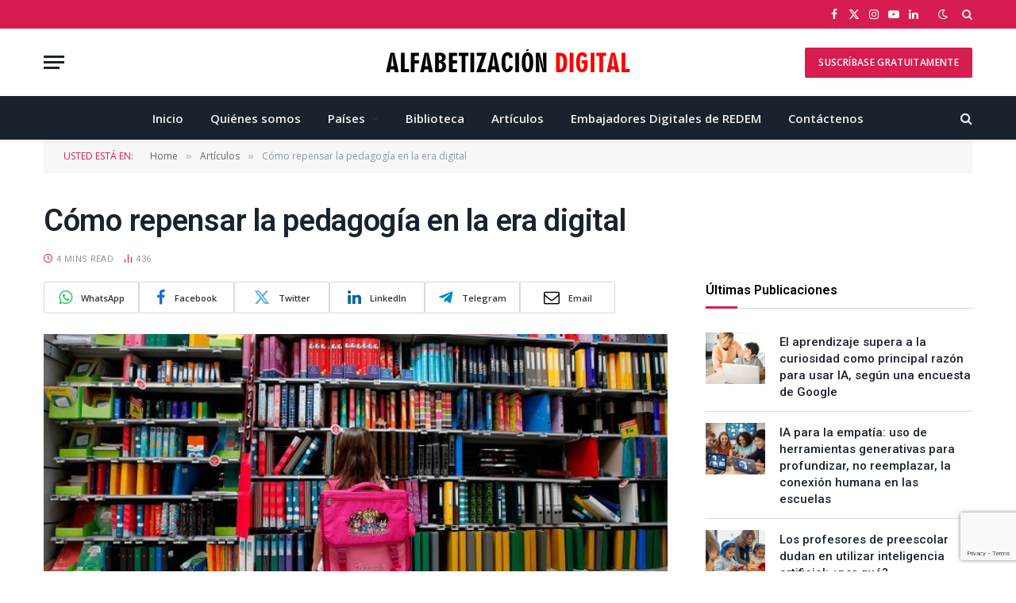

--- FILE ---
content_type: text/html; charset=UTF-8
request_url: https://alfabetizaciondigital.redem.org/como-repensar-la-pedagogia-en-la-era-digital/
body_size: 21192
content:

<!DOCTYPE html>
<html lang="es" class="s-light site-s-light">

<head>

	<meta charset="UTF-8" />
	<meta name="viewport" content="width=device-width, initial-scale=1" />
	<title>Cómo repensar la pedagogía en la era digital &#8211; Alfabetización Digital</title><link rel="preload" as="image" imagesrcset="https://alfabetizaciondigital.redem.org/wp-content/uploads/2021/03/escuela-640x360-1.jpg" imagesizes="(max-width: 768px) 100vw, 768px" /><link rel="preload" as="font" href="https://alfabetizaciondigital.redem.org/wp-content/themes/smart-mag/css/icons/fonts/ts-icons.woff2?v3.2" type="font/woff2" crossorigin="anonymous" />
<meta name='robots' content='max-image-preview:large' />
<link rel='dns-prefetch' href='//fonts.googleapis.com' />
<link rel="alternate" type="application/rss+xml" title="Alfabetización Digital &raquo; Feed" href="https://alfabetizaciondigital.redem.org/feed/" />
<link rel="alternate" type="application/rss+xml" title="Alfabetización Digital &raquo; Feed de los comentarios" href="https://alfabetizaciondigital.redem.org/comments/feed/" />
<link rel="alternate" type="application/rss+xml" title="Alfabetización Digital &raquo; Comentario Cómo repensar la pedagogía en la era digital del feed" href="https://alfabetizaciondigital.redem.org/como-repensar-la-pedagogia-en-la-era-digital/feed/" />
<link rel="alternate" title="oEmbed (JSON)" type="application/json+oembed" href="https://alfabetizaciondigital.redem.org/wp-json/oembed/1.0/embed?url=https%3A%2F%2Falfabetizaciondigital.redem.org%2Fcomo-repensar-la-pedagogia-en-la-era-digital%2F" />
<link rel="alternate" title="oEmbed (XML)" type="text/xml+oembed" href="https://alfabetizaciondigital.redem.org/wp-json/oembed/1.0/embed?url=https%3A%2F%2Falfabetizaciondigital.redem.org%2Fcomo-repensar-la-pedagogia-en-la-era-digital%2F&#038;format=xml" />
<style id='wp-img-auto-sizes-contain-inline-css' type='text/css'>
img:is([sizes=auto i],[sizes^="auto," i]){contain-intrinsic-size:3000px 1500px}
/*# sourceURL=wp-img-auto-sizes-contain-inline-css */
</style>
<style id='wp-emoji-styles-inline-css' type='text/css'>

	img.wp-smiley, img.emoji {
		display: inline !important;
		border: none !important;
		box-shadow: none !important;
		height: 1em !important;
		width: 1em !important;
		margin: 0 0.07em !important;
		vertical-align: -0.1em !important;
		background: none !important;
		padding: 0 !important;
	}
/*# sourceURL=wp-emoji-styles-inline-css */
</style>
<link rel='stylesheet' id='wp-block-library-css' href='https://alfabetizaciondigital.redem.org/wp-includes/css/dist/block-library/style.min.css?ver=6.9' type='text/css' media='all' />
<style id='classic-theme-styles-inline-css' type='text/css'>
/*! This file is auto-generated */
.wp-block-button__link{color:#fff;background-color:#32373c;border-radius:9999px;box-shadow:none;text-decoration:none;padding:calc(.667em + 2px) calc(1.333em + 2px);font-size:1.125em}.wp-block-file__button{background:#32373c;color:#fff;text-decoration:none}
/*# sourceURL=/wp-includes/css/classic-themes.min.css */
</style>
<style id='global-styles-inline-css' type='text/css'>
:root{--wp--preset--aspect-ratio--square: 1;--wp--preset--aspect-ratio--4-3: 4/3;--wp--preset--aspect-ratio--3-4: 3/4;--wp--preset--aspect-ratio--3-2: 3/2;--wp--preset--aspect-ratio--2-3: 2/3;--wp--preset--aspect-ratio--16-9: 16/9;--wp--preset--aspect-ratio--9-16: 9/16;--wp--preset--color--black: #000000;--wp--preset--color--cyan-bluish-gray: #abb8c3;--wp--preset--color--white: #ffffff;--wp--preset--color--pale-pink: #f78da7;--wp--preset--color--vivid-red: #cf2e2e;--wp--preset--color--luminous-vivid-orange: #ff6900;--wp--preset--color--luminous-vivid-amber: #fcb900;--wp--preset--color--light-green-cyan: #7bdcb5;--wp--preset--color--vivid-green-cyan: #00d084;--wp--preset--color--pale-cyan-blue: #8ed1fc;--wp--preset--color--vivid-cyan-blue: #0693e3;--wp--preset--color--vivid-purple: #9b51e0;--wp--preset--gradient--vivid-cyan-blue-to-vivid-purple: linear-gradient(135deg,rgb(6,147,227) 0%,rgb(155,81,224) 100%);--wp--preset--gradient--light-green-cyan-to-vivid-green-cyan: linear-gradient(135deg,rgb(122,220,180) 0%,rgb(0,208,130) 100%);--wp--preset--gradient--luminous-vivid-amber-to-luminous-vivid-orange: linear-gradient(135deg,rgb(252,185,0) 0%,rgb(255,105,0) 100%);--wp--preset--gradient--luminous-vivid-orange-to-vivid-red: linear-gradient(135deg,rgb(255,105,0) 0%,rgb(207,46,46) 100%);--wp--preset--gradient--very-light-gray-to-cyan-bluish-gray: linear-gradient(135deg,rgb(238,238,238) 0%,rgb(169,184,195) 100%);--wp--preset--gradient--cool-to-warm-spectrum: linear-gradient(135deg,rgb(74,234,220) 0%,rgb(151,120,209) 20%,rgb(207,42,186) 40%,rgb(238,44,130) 60%,rgb(251,105,98) 80%,rgb(254,248,76) 100%);--wp--preset--gradient--blush-light-purple: linear-gradient(135deg,rgb(255,206,236) 0%,rgb(152,150,240) 100%);--wp--preset--gradient--blush-bordeaux: linear-gradient(135deg,rgb(254,205,165) 0%,rgb(254,45,45) 50%,rgb(107,0,62) 100%);--wp--preset--gradient--luminous-dusk: linear-gradient(135deg,rgb(255,203,112) 0%,rgb(199,81,192) 50%,rgb(65,88,208) 100%);--wp--preset--gradient--pale-ocean: linear-gradient(135deg,rgb(255,245,203) 0%,rgb(182,227,212) 50%,rgb(51,167,181) 100%);--wp--preset--gradient--electric-grass: linear-gradient(135deg,rgb(202,248,128) 0%,rgb(113,206,126) 100%);--wp--preset--gradient--midnight: linear-gradient(135deg,rgb(2,3,129) 0%,rgb(40,116,252) 100%);--wp--preset--font-size--small: 13px;--wp--preset--font-size--medium: 20px;--wp--preset--font-size--large: 36px;--wp--preset--font-size--x-large: 42px;--wp--preset--spacing--20: 0.44rem;--wp--preset--spacing--30: 0.67rem;--wp--preset--spacing--40: 1rem;--wp--preset--spacing--50: 1.5rem;--wp--preset--spacing--60: 2.25rem;--wp--preset--spacing--70: 3.38rem;--wp--preset--spacing--80: 5.06rem;--wp--preset--shadow--natural: 6px 6px 9px rgba(0, 0, 0, 0.2);--wp--preset--shadow--deep: 12px 12px 50px rgba(0, 0, 0, 0.4);--wp--preset--shadow--sharp: 6px 6px 0px rgba(0, 0, 0, 0.2);--wp--preset--shadow--outlined: 6px 6px 0px -3px rgb(255, 255, 255), 6px 6px rgb(0, 0, 0);--wp--preset--shadow--crisp: 6px 6px 0px rgb(0, 0, 0);}:where(.is-layout-flex){gap: 0.5em;}:where(.is-layout-grid){gap: 0.5em;}body .is-layout-flex{display: flex;}.is-layout-flex{flex-wrap: wrap;align-items: center;}.is-layout-flex > :is(*, div){margin: 0;}body .is-layout-grid{display: grid;}.is-layout-grid > :is(*, div){margin: 0;}:where(.wp-block-columns.is-layout-flex){gap: 2em;}:where(.wp-block-columns.is-layout-grid){gap: 2em;}:where(.wp-block-post-template.is-layout-flex){gap: 1.25em;}:where(.wp-block-post-template.is-layout-grid){gap: 1.25em;}.has-black-color{color: var(--wp--preset--color--black) !important;}.has-cyan-bluish-gray-color{color: var(--wp--preset--color--cyan-bluish-gray) !important;}.has-white-color{color: var(--wp--preset--color--white) !important;}.has-pale-pink-color{color: var(--wp--preset--color--pale-pink) !important;}.has-vivid-red-color{color: var(--wp--preset--color--vivid-red) !important;}.has-luminous-vivid-orange-color{color: var(--wp--preset--color--luminous-vivid-orange) !important;}.has-luminous-vivid-amber-color{color: var(--wp--preset--color--luminous-vivid-amber) !important;}.has-light-green-cyan-color{color: var(--wp--preset--color--light-green-cyan) !important;}.has-vivid-green-cyan-color{color: var(--wp--preset--color--vivid-green-cyan) !important;}.has-pale-cyan-blue-color{color: var(--wp--preset--color--pale-cyan-blue) !important;}.has-vivid-cyan-blue-color{color: var(--wp--preset--color--vivid-cyan-blue) !important;}.has-vivid-purple-color{color: var(--wp--preset--color--vivid-purple) !important;}.has-black-background-color{background-color: var(--wp--preset--color--black) !important;}.has-cyan-bluish-gray-background-color{background-color: var(--wp--preset--color--cyan-bluish-gray) !important;}.has-white-background-color{background-color: var(--wp--preset--color--white) !important;}.has-pale-pink-background-color{background-color: var(--wp--preset--color--pale-pink) !important;}.has-vivid-red-background-color{background-color: var(--wp--preset--color--vivid-red) !important;}.has-luminous-vivid-orange-background-color{background-color: var(--wp--preset--color--luminous-vivid-orange) !important;}.has-luminous-vivid-amber-background-color{background-color: var(--wp--preset--color--luminous-vivid-amber) !important;}.has-light-green-cyan-background-color{background-color: var(--wp--preset--color--light-green-cyan) !important;}.has-vivid-green-cyan-background-color{background-color: var(--wp--preset--color--vivid-green-cyan) !important;}.has-pale-cyan-blue-background-color{background-color: var(--wp--preset--color--pale-cyan-blue) !important;}.has-vivid-cyan-blue-background-color{background-color: var(--wp--preset--color--vivid-cyan-blue) !important;}.has-vivid-purple-background-color{background-color: var(--wp--preset--color--vivid-purple) !important;}.has-black-border-color{border-color: var(--wp--preset--color--black) !important;}.has-cyan-bluish-gray-border-color{border-color: var(--wp--preset--color--cyan-bluish-gray) !important;}.has-white-border-color{border-color: var(--wp--preset--color--white) !important;}.has-pale-pink-border-color{border-color: var(--wp--preset--color--pale-pink) !important;}.has-vivid-red-border-color{border-color: var(--wp--preset--color--vivid-red) !important;}.has-luminous-vivid-orange-border-color{border-color: var(--wp--preset--color--luminous-vivid-orange) !important;}.has-luminous-vivid-amber-border-color{border-color: var(--wp--preset--color--luminous-vivid-amber) !important;}.has-light-green-cyan-border-color{border-color: var(--wp--preset--color--light-green-cyan) !important;}.has-vivid-green-cyan-border-color{border-color: var(--wp--preset--color--vivid-green-cyan) !important;}.has-pale-cyan-blue-border-color{border-color: var(--wp--preset--color--pale-cyan-blue) !important;}.has-vivid-cyan-blue-border-color{border-color: var(--wp--preset--color--vivid-cyan-blue) !important;}.has-vivid-purple-border-color{border-color: var(--wp--preset--color--vivid-purple) !important;}.has-vivid-cyan-blue-to-vivid-purple-gradient-background{background: var(--wp--preset--gradient--vivid-cyan-blue-to-vivid-purple) !important;}.has-light-green-cyan-to-vivid-green-cyan-gradient-background{background: var(--wp--preset--gradient--light-green-cyan-to-vivid-green-cyan) !important;}.has-luminous-vivid-amber-to-luminous-vivid-orange-gradient-background{background: var(--wp--preset--gradient--luminous-vivid-amber-to-luminous-vivid-orange) !important;}.has-luminous-vivid-orange-to-vivid-red-gradient-background{background: var(--wp--preset--gradient--luminous-vivid-orange-to-vivid-red) !important;}.has-very-light-gray-to-cyan-bluish-gray-gradient-background{background: var(--wp--preset--gradient--very-light-gray-to-cyan-bluish-gray) !important;}.has-cool-to-warm-spectrum-gradient-background{background: var(--wp--preset--gradient--cool-to-warm-spectrum) !important;}.has-blush-light-purple-gradient-background{background: var(--wp--preset--gradient--blush-light-purple) !important;}.has-blush-bordeaux-gradient-background{background: var(--wp--preset--gradient--blush-bordeaux) !important;}.has-luminous-dusk-gradient-background{background: var(--wp--preset--gradient--luminous-dusk) !important;}.has-pale-ocean-gradient-background{background: var(--wp--preset--gradient--pale-ocean) !important;}.has-electric-grass-gradient-background{background: var(--wp--preset--gradient--electric-grass) !important;}.has-midnight-gradient-background{background: var(--wp--preset--gradient--midnight) !important;}.has-small-font-size{font-size: var(--wp--preset--font-size--small) !important;}.has-medium-font-size{font-size: var(--wp--preset--font-size--medium) !important;}.has-large-font-size{font-size: var(--wp--preset--font-size--large) !important;}.has-x-large-font-size{font-size: var(--wp--preset--font-size--x-large) !important;}
:where(.wp-block-post-template.is-layout-flex){gap: 1.25em;}:where(.wp-block-post-template.is-layout-grid){gap: 1.25em;}
:where(.wp-block-term-template.is-layout-flex){gap: 1.25em;}:where(.wp-block-term-template.is-layout-grid){gap: 1.25em;}
:where(.wp-block-columns.is-layout-flex){gap: 2em;}:where(.wp-block-columns.is-layout-grid){gap: 2em;}
:root :where(.wp-block-pullquote){font-size: 1.5em;line-height: 1.6;}
/*# sourceURL=global-styles-inline-css */
</style>
<link rel='stylesheet' id='contact-form-7-css' href='https://alfabetizaciondigital.redem.org/wp-content/plugins/contact-form-7/includes/css/styles.css?ver=6.1.4' type='text/css' media='all' />
<link rel='stylesheet' id='SFSImainCss-css' href='https://alfabetizaciondigital.redem.org/wp-content/plugins/ultimate-social-media-icons/css/sfsi-style.css?ver=2.9.6' type='text/css' media='all' />
<link rel='stylesheet' id='smartmag-core-css' href='https://alfabetizaciondigital.redem.org/wp-content/themes/smart-mag/style.css?ver=10.3.2' type='text/css' media='all' />
<link rel='stylesheet' id='smartmag-fonts-css' href='https://fonts.googleapis.com/css?family=Open+Sans%3A400%2C400i%2C600%2C700&#038;display=swap' type='text/css' media='all' />
<link rel='stylesheet' id='smartmag-magnific-popup-css' href='https://alfabetizaciondigital.redem.org/wp-content/themes/smart-mag/css/lightbox.css?ver=10.3.2' type='text/css' media='all' />
<link rel='stylesheet' id='font-awesome4-css' href='https://alfabetizaciondigital.redem.org/wp-content/themes/smart-mag/css/fontawesome/css/font-awesome.min.css?ver=10.3.2' type='text/css' media='all' />
<link rel='stylesheet' id='smartmag-icons-css' href='https://alfabetizaciondigital.redem.org/wp-content/themes/smart-mag/css/icons/icons.css?ver=10.3.2' type='text/css' media='all' />
<link rel='stylesheet' id='smartmag-skin-css' href='https://alfabetizaciondigital.redem.org/wp-content/themes/smart-mag/css/skin-classic.css?ver=10.3.2' type='text/css' media='all' />
<style id='smartmag-skin-inline-css' type='text/css'>
:root { --c-main: #d71d4f;
--c-main-rgb: 215,29,79;
--title-font: "Roboto", system-ui, -apple-system, "Segoe UI", Arial, sans-serif;
--h-font: "Roboto", system-ui, -apple-system, "Segoe UI", Arial, sans-serif;
--title-size-xs: 15px;
--title-size-m: 18px;
--main-width: 1170px;
--c-p-meta-icons: var(--c-main);
--c-excerpts: #424449;
--excerpt-size: 14px; }
.post-title:not(._) { font-weight: 500; }
:root { --wrap-padding: 36px; }
:root { --sidebar-width: 336px; }
.ts-row, .has-el-gap { --sidebar-c-width: calc(var(--sidebar-width) + var(--grid-gutter-h) + var(--sidebar-c-pad)); }
:root { --sidebar-pad: 30px; --sidebar-sep-pad: 30px; }
.smart-head-main { --c-shadow: rgba(0,0,0,0.05); }
.smart-head-main .smart-head-top { --head-h: 36px; background-color: var(--c-main); }
.smart-head-main .smart-head-mid { --head-h: 85px; }
.smart-head-main .smart-head-bot { border-top-width: 0px; }
.s-light .navigation { --c-nav-blip: #353535; }
.s-dark .navigation-small { --c-nav: rgba(255,255,255,0.92); --c-nav-hov: #fff; }
.smart-head-main .spc-social { --c-spc-social: #fff; --c-spc-social-hov: #f2f2f2; }
.smart-head-main .search-icon:hover { color: #f2f2f2; }
.smart-head-main .scheme-switcher a:hover { color: #f2f2f2; }
.post-meta { font-family: "Roboto", system-ui, -apple-system, "Segoe UI", Arial, sans-serif; }
.post-meta .meta-item, .post-meta .text-in { font-size: 10px; font-weight: normal; text-transform: uppercase; letter-spacing: 0.03em; }
.post-meta .text-in, .post-meta .post-cat > a { font-size: 10px; }
.post-meta .post-cat > a { font-weight: bold; text-transform: uppercase; letter-spacing: 0.05em; }
.post-meta .post-author > a { color: var(--c-main); }
.block-head-c .heading { font-size: 16px; font-weight: 600; text-transform: initial; }
.block-head-c { --line-weight: 3px; --border-weight: 1px; }
.s-dark .block-head-c { --c-border: #424242; }
.block-head-c .heading { color: #000000; }
.s-dark .block-head-c .heading { color: #ffffff; }
.load-button { font-size: 12px; padding-top: 10px; padding-bottom: 10px; border-radius: 1px; }
.loop-grid .ratio-is-custom { padding-bottom: calc(100% / 1.88); }
.has-nums-c .l-post .post-title:before,
.has-nums-c .l-post .content:before { font-size: 18px; font-weight: 500; }
.loop-list .ratio-is-custom { padding-bottom: calc(100% / 1.88); }
.list-post { --list-p-media-width: 40%; --list-p-media-max-width: 85%; }
.list-post .media:not(i) { --list-p-media-max-width: 40%; }
.loop-small .ratio-is-custom { padding-bottom: calc(100% / 1.149); }
.loop-small .media:not(i) { max-width: 75px; }
.single .featured .ratio-is-custom { padding-bottom: calc(100% / 2); }
.post-meta-single .meta-item, .post-meta-single .text-in { font-size: 11px; }
.the-post-header .post-meta .post-title { font-weight: 600; letter-spacing: -0.0075em; }
.post-share-b:not(.is-not-global) { --service-height: 40px; --service-width: 120px; --service-min-width: initial; --service-gap: 3px; }
.post-share-b:not(.is-not-global) .service i { font-size: 20px; }
.post-share-b:not(.is-not-global) { --service-b-radius: 2px; }
.post-share-b:not(.is-not-global) .service .label { font-size: 11px; }
.s-head-large .post-title { font-size: 38px; }
.site-s-light .s-head-large .sub-title { color: #5b5b5b; }
@media (min-width: 1200px) { .lower-footer .inner { padding-top: 45px; padding-bottom: 50px; }
.entry-content { font-size: 16px; } }
@media (min-width: 941px) and (max-width: 1200px) { .ts-row, .has-el-gap { --sidebar-c-width: calc(var(--sidebar-width) + var(--grid-gutter-h) + var(--sidebar-c-pad)); } }
@media (min-width: 768px) and (max-width: 940px) { .ts-contain, .main { padding-left: 35px; padding-right: 35px; }
.layout-boxed-inner { --wrap-padding: 35px; }
:root { --wrap-padding: 35px; } }
@media (max-width: 767px) { .ts-contain, .main { padding-left: 25px; padding-right: 25px; }
.layout-boxed-inner { --wrap-padding: 25px; }
:root { --wrap-padding: 25px; } }
@media (min-width: 940px) and (max-width: 1300px) { :root { --wrap-padding: min(36px, 5vw); } }


.term-color-24 { --c-main: #1e73be; }
.navigation .menu-cat-24 { --c-term: #1e73be; }

/*# sourceURL=smartmag-skin-inline-css */
</style>
<link rel='stylesheet' id='smartmag-gfonts-custom-css' href='https://fonts.googleapis.com/css?family=Roboto%3A400%2C500%2C600%2C700&#038;display=swap' type='text/css' media='all' />
<script type="text/javascript" id="smartmag-lazy-inline-js-after">
/* <![CDATA[ */
/**
 * @copyright ThemeSphere
 * @preserve
 */
var BunyadLazy={};BunyadLazy.load=function(){function a(e,n){var t={};e.dataset.bgset&&e.dataset.sizes?(t.sizes=e.dataset.sizes,t.srcset=e.dataset.bgset):t.src=e.dataset.bgsrc,function(t){var a=t.dataset.ratio;if(0<a){const e=t.parentElement;if(e.classList.contains("media-ratio")){const n=e.style;n.getPropertyValue("--a-ratio")||(n.paddingBottom=100/a+"%")}}}(e);var a,o=document.createElement("img");for(a in o.onload=function(){var t="url('"+(o.currentSrc||o.src)+"')",a=e.style;a.backgroundImage!==t&&requestAnimationFrame(()=>{a.backgroundImage=t,n&&n()}),o.onload=null,o.onerror=null,o=null},o.onerror=o.onload,t)o.setAttribute(a,t[a]);o&&o.complete&&0<o.naturalWidth&&o.onload&&o.onload()}function e(t){t.dataset.loaded||a(t,()=>{document.dispatchEvent(new Event("lazyloaded")),t.dataset.loaded=1})}function n(t){"complete"===document.readyState?t():window.addEventListener("load",t)}return{initEarly:function(){var t,a=()=>{document.querySelectorAll(".img.bg-cover:not(.lazyload)").forEach(e)};"complete"!==document.readyState?(t=setInterval(a,150),n(()=>{a(),clearInterval(t)})):a()},callOnLoad:n,initBgImages:function(t){t&&n(()=>{document.querySelectorAll(".img.bg-cover").forEach(e)})},bgLoad:a}}(),BunyadLazy.load.initEarly();
//# sourceURL=smartmag-lazy-inline-js-after
/* ]]> */
</script>
<script type="text/javascript" src="https://alfabetizaciondigital.redem.org/wp-includes/js/jquery/jquery.min.js?ver=3.7.1" id="jquery-core-js"></script>
<script type="text/javascript" src="https://alfabetizaciondigital.redem.org/wp-includes/js/jquery/jquery-migrate.min.js?ver=3.4.1" id="jquery-migrate-js"></script>
<script type="text/javascript" src="https://alfabetizaciondigital.redem.org/wp-content/plugins/sphere-post-views/assets/js/post-views.js?ver=1.0.1" id="sphere-post-views-js"></script>
<script type="text/javascript" id="sphere-post-views-js-after">
/* <![CDATA[ */
var Sphere_PostViews = {"ajaxUrl":"https:\/\/alfabetizaciondigital.redem.org\/wp-admin\/admin-ajax.php?sphere_post_views=1","sampling":0,"samplingRate":10,"repeatCountDelay":0,"postID":4842,"token":"25c8d0b72b"}
//# sourceURL=sphere-post-views-js-after
/* ]]> */
</script>
<link rel="https://api.w.org/" href="https://alfabetizaciondigital.redem.org/wp-json/" /><link rel="alternate" title="JSON" type="application/json" href="https://alfabetizaciondigital.redem.org/wp-json/wp/v2/posts/4842" /><link rel="EditURI" type="application/rsd+xml" title="RSD" href="https://alfabetizaciondigital.redem.org/xmlrpc.php?rsd" />
<meta name="generator" content="WordPress 6.9" />
<link rel="canonical" href="https://alfabetizaciondigital.redem.org/como-repensar-la-pedagogia-en-la-era-digital/" />
<link rel='shortlink' href='https://alfabetizaciondigital.redem.org/?p=4842' />
<meta name="follow.[base64]" content="82VcRbJwhn5Lb7wajkxN"/><meta property="og:image:secure_url" content="https://alfabetizaciondigital.redem.org/wp-content/uploads/2021/03/escuela-640x360-1.jpg" data-id="sfsi"><meta property="twitter:card" content="summary_large_image" data-id="sfsi"><meta property="twitter:image" content="https://alfabetizaciondigital.redem.org/wp-content/uploads/2021/03/escuela-640x360-1.jpg" data-id="sfsi"><meta property="og:image:type" content="image/jpeg" data-id="sfsi" /><meta property="og:image:width" content="640" data-id="sfsi" /><meta property="og:image:height" content="360" data-id="sfsi" /><meta property="og:url" content="https://alfabetizaciondigital.redem.org/como-repensar-la-pedagogia-en-la-era-digital/" data-id="sfsi" /><meta property="og:description" content="
El modelo de educación tradicional ha ido evolucionando, pero no a un paso unificado.



Todos conocimos a alguien en la escuela que memorizaba los conceptos con habilidad, sin embargo, a la hora de resolver un problema o hacer uso del pensamiento crítico, su desempeño dejaba mucho que desear. La razón por la que es fácil recordar a un compañero así es porque el modelo de educación tradicional fomentó, y en muchos casos sigue fomentando, perfiles de estudiantes con un rol pasivo en su proceso de aprendizaje, un aspecto que, precisamente, las nuevas metodologías de enseñanza-aprendizaje buscan combatir.
El modelo de educación tradicional ha ido evolucionando, pero no a un paso unificado. Aún es común que en algunos contextos los alumnos atiendan a las aulas (por ahora de manera virtual) y se sienten a ser meros receptores de información. Esto, que no fomenta el pensamiento crítico, la resolución de problemas o el desarrollo de otras habilidades blandas, es un enfoque que se busca cambiar, y en esa misión, la integración de las tecnologías educativas es clave.
La combinación de repensar la pedagogía e integrar herramientas tecnológicas para desarrollar nuevos modelos educativos ha dado como resultado metodologías como ‘Aula Invertida’, la cual, como bien lo indica su nombre, busca cambiar el entorno de aprendizaje tradicional, ya que los contenidos o conceptos se aprenden fuera del aula, mientras que las tareas, ejercicios y la aplicación de dichos conceptos se lleva a cabo en el aula. Por ejemplo, los alumnos pueden aprender conceptos con la ayuda de un video y durante la clase, y con la guía de un profesor, esos conceptos son sometidos a un aprendizaje significativo de manera colaborativa.
El ejemplo anterior ilustra cómo se ha intentado cambiar el paradigma, lo que también incluye cambiar el mindset del estudiante para que éste pueda adoptar un rol más activo en su proceso de aprendizaje. Aunque hay retos igual de importantes por atacar, como lo es la brecha digital, en medio de una acelerada transformación digital a consecuencia de la pandemia, es importante reiterar que el cambio debe ser aún más profundo. No se trata de dar tabletas a todos los estudiantes, sino integrarlas a nuevas metodologías educativas y propiciar un cambio de pensamiento en alumnos y profesores.
 







La tecnología por sí sola no detona los cambios, sino la forma en la que se usa. En Uruguay, por ejemplo, se puso en marcha hace años el denominado Plan Ceibal, con el que se instaló una infraestructura informática en todas las escuelas primarias y secundarias mediante el otorgamiento de laptops a alumnos y profesores, pero además se crearon recursos digitales y estrategias de acompañamiento para estudiantes, profesores y familiares con el fin de propiciar un cambio integral.
Los retos varían dependiendo del grado educativo, y si bien la importancia de repensar la pedagogía a la luz de las necesidades modernas es urgente en primarias, secundarias y en la educación media superior, lo cierto es que, con la madurez, los individuos comprenden mejor la relevancia de tomar un rol más activo en su proceso de aprendizaje, así como el valor de desarrollar habilidades que los sitúen en una mejor posición dentro del mercado laboral.
Por ello, cada vez es más común el uso de plataformas de  educación tecnológica o EdTech que facilitan esta transición, ayudando a las personas a desarrollar habilidades específicas mediante métodos de enseñanza más ágiles, que requieren un compromiso y un papel activo del individuo. 
En México existen iniciativas universitarias que ayudan a repensar la forma en la que aprendemos con la ayuda de la tecnología, tales como el Observatorio de Innovación Educativa del Tecnológico de Monterrey, enfocado a identificar y difundir tendencias que moldean la educación del futuro. Por su parte, la UNAM ha desarrollado una vertical de cursos abiertos, masivos y en línea, conocidos como ‘Moocs’. Esta unidad de la UNAM ofrece cursos gratuitos sobre diversos temas que están enfocados en aquellas personas que desean robustecer sus conocimientos y adquirir nuevas capacidades.
Sin duda, estos esfuerzos ayudan a cambiar el mindset de los estudiantes más maduros y se consolidan como ejemplos de la integración de la tecnología en el proceso de aprendizaje. Sin embargo, es urgente que estos modelos permeen en todos los niveles educativos ya que el modelo de educación tradicional se encuentra rezagado y el riesgo de esto no es menor: seguir educando a estudiantes como meros receptores los pondrá en desventaja en el mercado laboral del futuro.
Fuente: forbes.com 
" data-id="sfsi" /><meta property="og:title" content="Cómo repensar la pedagogía en la era digital" data-id="sfsi" /><!-- Analytics by WP Statistics - https://wp-statistics.com -->

		<script>
		var BunyadSchemeKey = 'bunyad-scheme';
		(() => {
			const d = document.documentElement;
			const c = d.classList;
			var scheme = localStorage.getItem(BunyadSchemeKey);
			
			if (scheme) {
				d.dataset.origClass = c;
				scheme === 'dark' ? c.remove('s-light', 'site-s-light') : c.remove('s-dark', 'site-s-dark');
				c.add('site-s-' + scheme, 's-' + scheme);
			}
		})();
		</script>
		<meta name="generator" content="Elementor 3.33.4; features: additional_custom_breakpoints; settings: css_print_method-external, google_font-enabled, font_display-swap">
			<style>
				.e-con.e-parent:nth-of-type(n+4):not(.e-lazyloaded):not(.e-no-lazyload),
				.e-con.e-parent:nth-of-type(n+4):not(.e-lazyloaded):not(.e-no-lazyload) * {
					background-image: none !important;
				}
				@media screen and (max-height: 1024px) {
					.e-con.e-parent:nth-of-type(n+3):not(.e-lazyloaded):not(.e-no-lazyload),
					.e-con.e-parent:nth-of-type(n+3):not(.e-lazyloaded):not(.e-no-lazyload) * {
						background-image: none !important;
					}
				}
				@media screen and (max-height: 640px) {
					.e-con.e-parent:nth-of-type(n+2):not(.e-lazyloaded):not(.e-no-lazyload),
					.e-con.e-parent:nth-of-type(n+2):not(.e-lazyloaded):not(.e-no-lazyload) * {
						background-image: none !important;
					}
				}
			</style>
			<link rel="icon" href="https://alfabetizaciondigital.redem.org/wp-content/uploads/2015/07/cropped-logo-ad152x152-32x32.png" sizes="32x32" />
<link rel="icon" href="https://alfabetizaciondigital.redem.org/wp-content/uploads/2015/07/cropped-logo-ad152x152-192x192.png" sizes="192x192" />
<link rel="apple-touch-icon" href="https://alfabetizaciondigital.redem.org/wp-content/uploads/2015/07/cropped-logo-ad152x152-180x180.png" />
<meta name="msapplication-TileImage" content="https://alfabetizaciondigital.redem.org/wp-content/uploads/2015/07/cropped-logo-ad152x152-270x270.png" />


</head>

<body class="wp-singular post-template-default single single-post postid-4842 single-format-standard wp-theme-smart-mag sfsi_actvite_theme_default right-sidebar post-layout-large post-cat-24 has-lb has-lb-sm ts-img-hov-fade layout-normal elementor-default elementor-kit-6407">



<div class="main-wrap">

	
<div class="off-canvas-backdrop"></div>
<div class="mobile-menu-container off-canvas s-dark" id="off-canvas">

	<div class="off-canvas-head">
		<a href="#" class="close">
			<span class="visuallyhidden">Close Menu</span>
			<i class="tsi tsi-times"></i>
		</a>

		<div class="ts-logo">
			<img class="logo-mobile logo-image logo-image-dark" src="https://alfabetizaciondigital.redem.org/wp-content/uploads/2017/09/logo-AD.png" width="273" height="26" alt="Alfabetización Digital"/><img class="logo-mobile logo-image" src="https://alfabetizaciondigital.redem.org/wp-content/uploads/2015/07/logo-adx2.jpg" width="313" height="34" alt="Alfabetización Digital"/>		</div>
	</div>

	<div class="off-canvas-content">

		
			<ul id="menu-main-menu" class="mobile-menu"><li id="menu-item-6467" class="menu-item menu-item-type-post_type menu-item-object-page menu-item-home menu-item-6467"><a href="https://alfabetizaciondigital.redem.org/">Inicio</a></li>
<li id="menu-item-2314" class="menu-item menu-item-type-post_type menu-item-object-page menu-item-2314"><a href="https://alfabetizaciondigital.redem.org/quienes-somos/">Quiénes somos</a></li>
<li id="menu-item-2059" class="menu-item menu-item-type-custom menu-item-object-custom menu-item-has-children menu-item-2059"><a href="#">Países</a>
<ul class="sub-menu">
	<li id="menu-item-2317" class="menu-item menu-item-type-taxonomy menu-item-object-category menu-item-2317"><a href="https://alfabetizaciondigital.redem.org/category/argentina/">Argentina</a></li>
	<li id="menu-item-2679" class="menu-item menu-item-type-taxonomy menu-item-object-category menu-item-2679"><a href="https://alfabetizaciondigital.redem.org/category/angola/">Angola</a></li>
	<li id="menu-item-2681" class="menu-item menu-item-type-taxonomy menu-item-object-category menu-item-2681"><a href="https://alfabetizaciondigital.redem.org/category/brasil/">Brasil</a></li>
	<li id="menu-item-2680" class="menu-item menu-item-type-taxonomy menu-item-object-category menu-item-2680"><a href="https://alfabetizaciondigital.redem.org/category/bolivia/">Bolivia</a></li>
	<li id="menu-item-2318" class="menu-item menu-item-type-taxonomy menu-item-object-category menu-item-2318"><a href="https://alfabetizaciondigital.redem.org/category/chile/">Chile</a></li>
	<li id="menu-item-2319" class="menu-item menu-item-type-taxonomy menu-item-object-category menu-item-2319"><a href="https://alfabetizaciondigital.redem.org/category/colombia/">Colombia</a></li>
	<li id="menu-item-2682" class="menu-item menu-item-type-taxonomy menu-item-object-category menu-item-2682"><a href="https://alfabetizaciondigital.redem.org/category/costa-rica/">Costa Rica</a></li>
	<li id="menu-item-2683" class="menu-item menu-item-type-taxonomy menu-item-object-category menu-item-2683"><a href="https://alfabetizaciondigital.redem.org/category/cuba/">Cuba</a></li>
	<li id="menu-item-2320" class="menu-item menu-item-type-taxonomy menu-item-object-category menu-item-2320"><a href="https://alfabetizaciondigital.redem.org/category/ecuador/">Ecuador</a></li>
	<li id="menu-item-2321" class="menu-item menu-item-type-taxonomy menu-item-object-category menu-item-2321"><a href="https://alfabetizaciondigital.redem.org/category/espana/">España</a></li>
	<li id="menu-item-2684" class="menu-item menu-item-type-taxonomy menu-item-object-category menu-item-2684"><a href="https://alfabetizaciondigital.redem.org/category/guatemala/">Guatemala</a></li>
	<li id="menu-item-2322" class="menu-item menu-item-type-taxonomy menu-item-object-category menu-item-2322"><a href="https://alfabetizaciondigital.redem.org/category/honduras/">Honduras</a></li>
	<li id="menu-item-2323" class="menu-item menu-item-type-taxonomy menu-item-object-category menu-item-2323"><a href="https://alfabetizaciondigital.redem.org/category/mexico/">México</a></li>
	<li id="menu-item-2324" class="menu-item menu-item-type-taxonomy menu-item-object-category menu-item-2324"><a href="https://alfabetizaciondigital.redem.org/category/panama/">Panamá</a></li>
	<li id="menu-item-2685" class="menu-item menu-item-type-taxonomy menu-item-object-category menu-item-2685"><a href="https://alfabetizaciondigital.redem.org/category/paraguay/">Paraguay</a></li>
	<li id="menu-item-2325" class="menu-item menu-item-type-taxonomy menu-item-object-category menu-item-2325"><a href="https://alfabetizaciondigital.redem.org/category/peru/">Perú</a></li>
	<li id="menu-item-2326" class="menu-item menu-item-type-taxonomy menu-item-object-category menu-item-2326"><a href="https://alfabetizaciondigital.redem.org/category/uruguay/">Uruguay</a></li>
	<li id="menu-item-2686" class="menu-item menu-item-type-taxonomy menu-item-object-category menu-item-2686"><a href="https://alfabetizaciondigital.redem.org/category/venezuela/">Venezuela</a></li>
</ul>
</li>
<li id="menu-item-2315" class="menu-item menu-item-type-post_type menu-item-object-page menu-item-2315"><a href="https://alfabetizaciondigital.redem.org/biblioteca/">Biblioteca</a></li>
<li id="menu-item-2388" class="menu-item menu-item-type-taxonomy menu-item-object-category current-post-ancestor current-menu-parent current-post-parent menu-item-2388"><a href="https://alfabetizaciondigital.redem.org/category/articulos/">Artículos</a></li>
<li id="menu-item-2495" class="menu-item menu-item-type-post_type menu-item-object-page menu-item-2495"><a href="https://alfabetizaciondigital.redem.org/embajadores-digitales/">Embajadores Digitales de REDEM</a></li>
<li id="menu-item-2091" class="menu-item menu-item-type-post_type menu-item-object-page menu-item-2091"><a href="https://alfabetizaciondigital.redem.org/contact/">Contáctenos</a></li>
</ul>
		
		
		
		<div class="spc-social-block spc-social spc-social-b smart-head-social">
		
			
				<a href="https://es-la.facebook.com/alfabetizaciondigitalredem" class="link service s-facebook" target="_blank" rel="nofollow noopener">
					<i class="icon tsi tsi-facebook"></i>					<span class="visuallyhidden">Facebook</span>
				</a>
									
			
				<a href="https://twitter.com/redem" class="link service s-twitter" target="_blank" rel="nofollow noopener">
					<i class="icon tsi tsi-twitter"></i>					<span class="visuallyhidden">X (Twitter)</span>
				</a>
									
			
				<a href="https://www.instagram.com/alfabetizaciondigitalredem" class="link service s-instagram" target="_blank" rel="nofollow noopener">
					<i class="icon tsi tsi-instagram"></i>					<span class="visuallyhidden">Instagram</span>
				</a>
									
			
				<a href="https://www.youtube.com/@alfabetizaciondigital5094" class="link service s-youtube" target="_blank" rel="nofollow noopener">
					<i class="icon tsi tsi-youtube-play"></i>					<span class="visuallyhidden">YouTube</span>
				</a>
									
			
				<a href="https://www.linkedin.com/company/redem" class="link service s-linkedin" target="_blank" rel="nofollow noopener">
					<i class="icon tsi tsi-linkedin"></i>					<span class="visuallyhidden">LinkedIn</span>
				</a>
									
			
		</div>

		
	</div>

</div>
<div class="smart-head smart-head-a smart-head-main" id="smart-head" data-sticky="auto" data-sticky-type="smart" data-sticky-full="1">
	
	<div class="smart-head-row smart-head-top s-dark smart-head-row-full">

		<div class="inner wrap">

							
				<div class="items items-left ">
								</div>

							
				<div class="items items-center empty">
								</div>

							
				<div class="items items-right ">
				
		<div class="spc-social-block spc-social spc-social-a smart-head-social">
		
			
				<a href="https://es-la.facebook.com/alfabetizaciondigitalredem" class="link service s-facebook" target="_blank" rel="nofollow noopener">
					<i class="icon tsi tsi-facebook"></i>					<span class="visuallyhidden">Facebook</span>
				</a>
									
			
				<a href="https://twitter.com/redem" class="link service s-twitter" target="_blank" rel="nofollow noopener">
					<i class="icon tsi tsi-twitter"></i>					<span class="visuallyhidden">X (Twitter)</span>
				</a>
									
			
				<a href="https://www.instagram.com/alfabetizaciondigitalredem" class="link service s-instagram" target="_blank" rel="nofollow noopener">
					<i class="icon tsi tsi-instagram"></i>					<span class="visuallyhidden">Instagram</span>
				</a>
									
			
				<a href="https://www.youtube.com/@alfabetizaciondigital5094" class="link service s-youtube" target="_blank" rel="nofollow noopener">
					<i class="icon tsi tsi-youtube-play"></i>					<span class="visuallyhidden">YouTube</span>
				</a>
									
			
				<a href="https://www.linkedin.com/company/redem" class="link service s-linkedin" target="_blank" rel="nofollow noopener">
					<i class="icon tsi tsi-linkedin"></i>					<span class="visuallyhidden">LinkedIn</span>
				</a>
									
			
		</div>

		
<div class="scheme-switcher has-icon-only">
	<a href="#" class="toggle is-icon toggle-dark" title="Switch to Dark Design - easier on eyes.">
		<i class="icon tsi tsi-moon"></i>
	</a>
	<a href="#" class="toggle is-icon toggle-light" title="Switch to Light Design.">
		<i class="icon tsi tsi-bright"></i>
	</a>
</div>

	<a href="#" class="search-icon has-icon-only is-icon" title="Search">
		<i class="tsi tsi-search"></i>
	</a>

				</div>

						
		</div>
	</div>

	
	<div class="smart-head-row smart-head-mid smart-head-row-3 is-light smart-head-row-full">

		<div class="inner wrap">

							
				<div class="items items-left ">
				
<button class="offcanvas-toggle has-icon" type="button" aria-label="Menu">
	<span class="hamburger-icon hamburger-icon-a">
		<span class="inner"></span>
	</span>
</button>				</div>

							
				<div class="items items-center ">
					<a href="https://alfabetizaciondigital.redem.org/" title="Alfabetización Digital" rel="home" class="logo-link ts-logo logo-is-image">
		<span>
			
				
					<img fetchpriority="high" src="https://www.alfabetizaciondigital.redem.org/wp-content/uploads/2017/09/logo-AD.png" class="logo-image logo-image-dark" alt="Alfabetización Digital" width="1200" height="675"/><img loading="lazy" src="https://alfabetizaciondigital.redem.org/wp-content/uploads/2015/07/logo-ad.jpg" class="logo-image" alt="Alfabetización Digital" srcset="https://alfabetizaciondigital.redem.org/wp-content/uploads/2015/07/logo-ad.jpg ,https://alfabetizaciondigital.redem.org/wp-content/uploads/2015/07/logo-adx2.jpg 2x" width="313" height="34"/>
									 
					</span>
	</a>				</div>

							
				<div class="items items-right ">
				
	<a href="https://www.redem.org/suscripcion-al-boletin-redem" class="ts-button ts-button-a ts-button1">
		SUSCRÍBASE GRATUITAMENTE	</a>
				</div>

						
		</div>
	</div>

	
	<div class="smart-head-row smart-head-bot smart-head-row-3 s-dark has-center-nav smart-head-row-full">

		<div class="inner wrap">

							
				<div class="items items-left empty">
								</div>

							
				<div class="items items-center ">
					<div class="nav-wrap">
		<nav class="navigation navigation-main nav-hov-a">
			<ul id="menu-main-menu-1" class="menu"><li class="menu-item menu-item-type-post_type menu-item-object-page menu-item-home menu-item-6467"><a href="https://alfabetizaciondigital.redem.org/">Inicio</a></li>
<li class="menu-item menu-item-type-post_type menu-item-object-page menu-item-2314"><a href="https://alfabetizaciondigital.redem.org/quienes-somos/">Quiénes somos</a></li>
<li class="menu-item menu-item-type-custom menu-item-object-custom menu-item-has-children menu-item-2059"><a href="#">Países</a>
<ul class="sub-menu">
	<li class="menu-item menu-item-type-taxonomy menu-item-object-category menu-cat-25 menu-item-2317"><a href="https://alfabetizaciondigital.redem.org/category/argentina/">Argentina</a></li>
	<li class="menu-item menu-item-type-taxonomy menu-item-object-category menu-cat-70 menu-item-2679"><a href="https://alfabetizaciondigital.redem.org/category/angola/">Angola</a></li>
	<li class="menu-item menu-item-type-taxonomy menu-item-object-category menu-cat-59 menu-item-2681"><a href="https://alfabetizaciondigital.redem.org/category/brasil/">Brasil</a></li>
	<li class="menu-item menu-item-type-taxonomy menu-item-object-category menu-cat-71 menu-item-2680"><a href="https://alfabetizaciondigital.redem.org/category/bolivia/">Bolivia</a></li>
	<li class="menu-item menu-item-type-taxonomy menu-item-object-category menu-cat-29 menu-item-2318"><a href="https://alfabetizaciondigital.redem.org/category/chile/">Chile</a></li>
	<li class="menu-item menu-item-type-taxonomy menu-item-object-category menu-cat-27 menu-item-2319"><a href="https://alfabetizaciondigital.redem.org/category/colombia/">Colombia</a></li>
	<li class="menu-item menu-item-type-taxonomy menu-item-object-category menu-cat-72 menu-item-2682"><a href="https://alfabetizaciondigital.redem.org/category/costa-rica/">Costa Rica</a></li>
	<li class="menu-item menu-item-type-taxonomy menu-item-object-category menu-cat-73 menu-item-2683"><a href="https://alfabetizaciondigital.redem.org/category/cuba/">Cuba</a></li>
	<li class="menu-item menu-item-type-taxonomy menu-item-object-category menu-cat-33 menu-item-2320"><a href="https://alfabetizaciondigital.redem.org/category/ecuador/">Ecuador</a></li>
	<li class="menu-item menu-item-type-taxonomy menu-item-object-category menu-cat-30 menu-item-2321"><a href="https://alfabetizaciondigital.redem.org/category/espana/">España</a></li>
	<li class="menu-item menu-item-type-taxonomy menu-item-object-category menu-cat-74 menu-item-2684"><a href="https://alfabetizaciondigital.redem.org/category/guatemala/">Guatemala</a></li>
	<li class="menu-item menu-item-type-taxonomy menu-item-object-category menu-cat-34 menu-item-2322"><a href="https://alfabetizaciondigital.redem.org/category/honduras/">Honduras</a></li>
	<li class="menu-item menu-item-type-taxonomy menu-item-object-category menu-cat-28 menu-item-2323"><a href="https://alfabetizaciondigital.redem.org/category/mexico/">México</a></li>
	<li class="menu-item menu-item-type-taxonomy menu-item-object-category menu-cat-32 menu-item-2324"><a href="https://alfabetizaciondigital.redem.org/category/panama/">Panamá</a></li>
	<li class="menu-item menu-item-type-taxonomy menu-item-object-category menu-cat-75 menu-item-2685"><a href="https://alfabetizaciondigital.redem.org/category/paraguay/">Paraguay</a></li>
	<li class="menu-item menu-item-type-taxonomy menu-item-object-category menu-cat-26 menu-item-2325"><a href="https://alfabetizaciondigital.redem.org/category/peru/">Perú</a></li>
	<li class="menu-item menu-item-type-taxonomy menu-item-object-category menu-cat-31 menu-item-2326"><a href="https://alfabetizaciondigital.redem.org/category/uruguay/">Uruguay</a></li>
	<li class="menu-item menu-item-type-taxonomy menu-item-object-category menu-cat-69 menu-item-2686"><a href="https://alfabetizaciondigital.redem.org/category/venezuela/">Venezuela</a></li>
</ul>
</li>
<li class="menu-item menu-item-type-post_type menu-item-object-page menu-item-2315"><a href="https://alfabetizaciondigital.redem.org/biblioteca/">Biblioteca</a></li>
<li class="menu-item menu-item-type-taxonomy menu-item-object-category current-post-ancestor current-menu-parent current-post-parent menu-cat-24 menu-item-2388"><a href="https://alfabetizaciondigital.redem.org/category/articulos/">Artículos</a></li>
<li class="menu-item menu-item-type-post_type menu-item-object-page menu-item-2495"><a href="https://alfabetizaciondigital.redem.org/embajadores-digitales/">Embajadores Digitales de REDEM</a></li>
<li class="menu-item menu-item-type-post_type menu-item-object-page menu-item-2091"><a href="https://alfabetizaciondigital.redem.org/contact/">Contáctenos</a></li>
</ul>		</nav>
	</div>
				</div>

							
				<div class="items items-right ">
				

	<a href="#" class="search-icon has-icon-only is-icon" title="Search">
		<i class="tsi tsi-search"></i>
	</a>

				</div>

						
		</div>
	</div>

	</div>
<div class="smart-head smart-head-a smart-head-mobile" id="smart-head-mobile" data-sticky="mid" data-sticky-type="smart" data-sticky-full>
	
	<div class="smart-head-row smart-head-mid smart-head-row-3 is-light smart-head-row-full">

		<div class="inner wrap">

							
				<div class="items items-left ">
				
<button class="offcanvas-toggle has-icon" type="button" aria-label="Menu">
	<span class="hamburger-icon hamburger-icon-a">
		<span class="inner"></span>
	</span>
</button>				</div>

							
				<div class="items items-center ">
					<a href="https://alfabetizaciondigital.redem.org/" title="Alfabetización Digital" rel="home" class="logo-link ts-logo logo-is-image">
		<span>
			
									<img class="logo-mobile logo-image logo-image-dark" src="https://alfabetizaciondigital.redem.org/wp-content/uploads/2017/09/logo-AD.png" width="273" height="26" alt="Alfabetización Digital"/><img class="logo-mobile logo-image" src="https://alfabetizaciondigital.redem.org/wp-content/uploads/2015/07/logo-adx2.jpg" width="313" height="34" alt="Alfabetización Digital"/>									 
					</span>
	</a>				</div>

							
				<div class="items items-right ">
				
<div class="scheme-switcher has-icon-only">
	<a href="#" class="toggle is-icon toggle-dark" title="Switch to Dark Design - easier on eyes.">
		<i class="icon tsi tsi-moon"></i>
	</a>
	<a href="#" class="toggle is-icon toggle-light" title="Switch to Light Design.">
		<i class="icon tsi tsi-bright"></i>
	</a>
</div>

	<a href="#" class="search-icon has-icon-only is-icon" title="Search">
		<i class="tsi tsi-search"></i>
	</a>

				</div>

						
		</div>
	</div>

	</div>
<nav class="breadcrumbs ts-contain breadcrumbs-b" id="breadcrumb"><div class="inner ts-contain "><span class="label">Usted está en:</span><span><a href="https://alfabetizaciondigital.redem.org/"><span>Home</span></a></span><span class="delim">&raquo;</span><span><a href="https://alfabetizaciondigital.redem.org/category/articulos/"><span>Artículos</span></a></span><span class="delim">&raquo;</span><span class="current">Cómo repensar la pedagogía en la era digital</span></div></nav>
<div class="main ts-contain cf right-sidebar">
	
		
	<div class="the-post-header s-head-modern s-head-large">
	<div class="post-meta post-meta-a post-meta-left post-meta-single has-below"><h1 class="is-title post-title">Cómo repensar la pedagogía en la era digital</h1><div class="post-meta-items meta-below"><span class="has-next-icon meta-item read-time has-icon"><i class="tsi tsi-clock"></i>4 Mins Read</span><span title="436 Article Views" class="meta-item post-views has-icon"><i class="tsi tsi-bar-chart-2"></i>436</span></div></div>
	<div class="post-share post-share-b spc-social-colors  post-share-b3">

				
		
				
			<a href="https://wa.me/?text=C%C3%B3mo%20repensar%20la%20pedagog%C3%ADa%20en%20la%20era%20digital%20https%3A%2F%2Falfabetizaciondigital.redem.org%2Fcomo-repensar-la-pedagogia-en-la-era-digital%2F" class="cf service s-whatsapp service-lg" 
				title="Share on WhatsApp" target="_blank" rel="nofollow noopener">
				<i class="tsi tsi-whatsapp"></i>
				<span class="label">WhatsApp</span>
							</a>
				
				
			<a href="https://www.facebook.com/sharer.php?u=https%3A%2F%2Falfabetizaciondigital.redem.org%2Fcomo-repensar-la-pedagogia-en-la-era-digital%2F" class="cf service s-facebook service-lg" 
				title="Share on Facebook" target="_blank" rel="nofollow noopener">
				<i class="tsi tsi-facebook"></i>
				<span class="label">Facebook</span>
							</a>
				
				
			<a href="https://twitter.com/intent/tweet?url=https%3A%2F%2Falfabetizaciondigital.redem.org%2Fcomo-repensar-la-pedagogia-en-la-era-digital%2F&#038;text=C%C3%B3mo%20repensar%20la%20pedagog%C3%ADa%20en%20la%20era%20digital" class="cf service s-twitter service-lg" 
				title="Share on X (Twitter)" target="_blank" rel="nofollow noopener">
				<i class="tsi tsi-twitter"></i>
				<span class="label">Twitter</span>
							</a>
				
				
			<a href="https://www.linkedin.com/shareArticle?mini=true&#038;url=https%3A%2F%2Falfabetizaciondigital.redem.org%2Fcomo-repensar-la-pedagogia-en-la-era-digital%2F" class="cf service s-linkedin service-lg" 
				title="Share on LinkedIn" target="_blank" rel="nofollow noopener">
				<i class="tsi tsi-linkedin"></i>
				<span class="label">LinkedIn</span>
							</a>
				
				
			<a href="https://t.me/share/url?url=https%3A%2F%2Falfabetizaciondigital.redem.org%2Fcomo-repensar-la-pedagogia-en-la-era-digital%2F&#038;title=C%C3%B3mo%20repensar%20la%20pedagog%C3%ADa%20en%20la%20era%20digital" class="cf service s-telegram service-lg" 
				title="Share on Telegram" target="_blank" rel="nofollow noopener">
				<i class="tsi tsi-telegram"></i>
				<span class="label">Telegram</span>
							</a>
				
				
			<a href="/cdn-cgi/l/email-protection#[base64]" class="cf service s-email service-lg" title="Share via Email" target="_blank" rel="nofollow noopener">
				<i class="tsi tsi-envelope-o"></i>
				<span class="label">Email</span>
							</a>
				
		
				
		
				
	</div>

	
	
</div>
<div class="ts-row has-s-large-bot">
	<div class="col-8 main-content s-post-contain">

		
					<div class="single-featured">	
	<div class="featured">
				
			<a href="https://alfabetizaciondigital.redem.org/wp-content/uploads/2021/03/escuela-640x360-1.jpg" class="image-link media-ratio ratio-is-custom" title="Cómo repensar la pedagogía en la era digital"><img loading="lazy" width="768" height="384" src="https://alfabetizaciondigital.redem.org/wp-content/uploads/2021/03/escuela-640x360-1.jpg" class="attachment-bunyad-main size-bunyad-main no-lazy skip-lazy wp-post-image" alt="" sizes="(max-width: 768px) 100vw, 768px" title="Cómo repensar la pedagogía en la era digital" decoding="async" /></a>		
								
				<div class="wp-caption-text">
					Foto: Reuters 				</div>
					
						
			</div>

	</div>
		
		<div class="the-post s-post-large">

			<article id="post-4842" class="post-4842 post type-post status-publish format-standard has-post-thumbnail category-articulos category-pedagogia-digital category-sociedad-digital tag-docentes tag-escuelas tag-estudiantes tag-universidades">
				
<div class="post-content-wrap">
	
	<div class="post-content cf entry-content content-normal">

		
		<div class="a-wrap a-wrap-base a-wrap-5"> <a href="https://www.eduvirtual.info" target="_blank">
<img loading="lazy" loading="lazy" src="https://alfabetizaciondigital.redem.org/wp-content/uploads/2023/03/Banner-Eduvirtual.gif" width="728" height="90" alt="EDUVIRTUAL" />
</a></div>		
		
<p><em>El modelo de educación tradicional ha ido evolucionando, pero no a un paso unificado.</em></p>



<p>Todos conocimos a alguien en la escuela que memorizaba los conceptos con habilidad, sin embargo, a la hora de resolver un problema o hacer uso del pensamiento crítico, su desempeño dejaba mucho que desear. La razón por la que es fácil recordar a un compañero así es porque el modelo de educación tradicional fomentó, y en muchos casos sigue fomentando, perfiles de estudiantes con un rol pasivo en su proceso de aprendizaje, un aspecto que, precisamente, las nuevas metodologías de enseñanza-aprendizaje buscan combatir.</p><div class="a-wrap a-wrap-base a-wrap-8 alignwide"> <a href="https://www.eduvirtual.info" target="_blank">
<img loading="lazy" decoding="async" src="https://www.redem.org/wp-content/uploads/2025/12/Dip-IA-2026.jpg" width="682" height="240" alt="EDUVIRTUAL" />
</a></div>
<p>El modelo de educación tradicional ha ido evolucionando, pero no a un paso unificado. Aún es común que en algunos contextos los alumnos atiendan a las aulas (por ahora de manera virtual) y se sienten a ser meros receptores de información. Esto, que no fomenta el pensamiento crítico, la resolución de problemas o el desarrollo de otras habilidades blandas, es un enfoque que se busca cambiar, y en esa misión, la integración de las tecnologías educativas es clave.</p>
<p>La combinación de repensar la pedagogía e integrar herramientas tecnológicas para desarrollar nuevos modelos educativos ha dado como resultado metodologías como ‘Aula Invertida’, la cual, como bien lo indica su nombre, busca cambiar el entorno de aprendizaje tradicional, ya que los contenidos o conceptos se aprenden fuera del aula, mientras que las tareas, ejercicios y la aplicación de dichos conceptos se lleva a cabo en el aula. Por ejemplo, los alumnos pueden aprender conceptos con la ayuda de un video y durante la clase, y con la guía de un profesor, esos conceptos son sometidos a un aprendizaje significativo de manera colaborativa.</p>
<p>El ejemplo anterior ilustra cómo se ha intentado cambiar el paradigma, lo que también incluye cambiar el <em>mindset</em> del estudiante para que éste pueda adoptar un rol más activo en su proceso de aprendizaje. Aunque hay retos igual de importantes por atacar, como lo es la brecha digital, en medio de una acelerada transformación digital a consecuencia de la pandemia, es importante reiterar que el cambio debe ser aún más profundo. No se trata de dar tabletas a todos los estudiantes, sino integrarlas a nuevas metodologías educativas y propiciar un cambio de pensamiento en alumnos y profesores.</p>
<p> </p>



<figure class="wp-block-image size-large"><img loading="lazy" decoding="async" width="629" height="263" src="https://www.alfabetizaciondigital.redem.org/wp-content/uploads/2021/03/Educ-BM-1-629x263-1.jpg" alt="" class="wp-image-4844" srcset="https://alfabetizaciondigital.redem.org/wp-content/uploads/2021/03/Educ-BM-1-629x263-1.jpg 629w, https://alfabetizaciondigital.redem.org/wp-content/uploads/2021/03/Educ-BM-1-629x263-1-300x125.jpg 300w, https://alfabetizaciondigital.redem.org/wp-content/uploads/2021/03/Educ-BM-1-629x263-1-150x63.jpg 150w, https://alfabetizaciondigital.redem.org/wp-content/uploads/2021/03/Educ-BM-1-629x263-1-450x188.jpg 450w" sizes="(max-width: 629px) 100vw, 629px" /></figure>



<p>La tecnología por sí sola no detona los cambios, sino la forma en la que se usa. En Uruguay, por ejemplo, se puso en marcha hace años el denominado Plan Ceibal, con el que se instaló una infraestructura informática en todas las escuelas primarias y secundarias mediante el otorgamiento de laptops a alumnos y profesores, pero además se crearon recursos digitales y estrategias de acompañamiento para estudiantes, profesores y familiares con el fin de propiciar un cambio integral.</p>
<p>Los retos varían dependiendo del grado educativo, y si bien la importancia de repensar la pedagogía a la luz de las necesidades modernas es urgente en primarias, secundarias y en la educación media superior, lo cierto es que, con la madurez, los individuos comprenden mejor la relevancia de tomar un rol más activo en su proceso de aprendizaje, así como el valor de desarrollar habilidades que los sitúen en una mejor posición dentro del mercado laboral.</p>
<p>Por ello, cada vez es más común el uso de plataformas de  educación tecnológica o EdTech que facilitan esta transición, ayudando a las personas a desarrollar habilidades específicas mediante métodos de enseñanza más ágiles, que requieren un compromiso y un papel activo del individuo. </p>
<p>En México existen iniciativas universitarias que ayudan a repensar la forma en la que aprendemos con la ayuda de la tecnología, tales como el Observatorio de Innovación Educativa del Tecnológico de Monterrey, enfocado a identificar y difundir tendencias que moldean la educación del futuro. Por su parte, la UNAM ha desarrollado una vertical de cursos abiertos, masivos y en línea, conocidos como ‘Moocs’. Esta unidad de la UNAM ofrece cursos gratuitos sobre diversos temas que están enfocados en aquellas personas que desean robustecer sus conocimientos y adquirir nuevas capacidades.</p>
<p>Sin duda, estos esfuerzos ayudan a cambiar el <em>mindset</em> de los estudiantes más maduros y se consolidan como ejemplos de la integración de la tecnología en el proceso de aprendizaje. Sin embargo, es urgente que estos modelos permeen en todos los niveles educativos ya que el modelo de educación tradicional se encuentra rezagado y el riesgo de esto no es menor: seguir educando a estudiantes como meros receptores los pondrá en desventaja en el mercado laboral del futuro.</p>
<p>Fuente: forbes.com </p>
</p>
		<div class="a-wrap a-wrap-base a-wrap-6"> <a href="https://www.redem.org/membresia-redem" target="_blank">
<img loading="lazy" src="https://www.redem.org/wp-content/uploads/2023/03/Banner-3membresias-REDEM.jpg" width="990" height="540" alt="REDEM" />
</a></div>		
		
		
		
	</div>
</div>
	
			</article>

			
	
	<div class="post-share-bot">
		<span class="info">Share.</span>
		
		<span class="share-links spc-social spc-social-colors spc-social-bg">

			
			
				<a href="https://wa.me/?text=C%C3%B3mo%20repensar%20la%20pedagog%C3%ADa%20en%20la%20era%20digital%20https%3A%2F%2Falfabetizaciondigital.redem.org%2Fcomo-repensar-la-pedagogia-en-la-era-digital%2F" class="service s-whatsapp tsi tsi-whatsapp" 
					title="Share on WhatsApp" target="_blank" rel="nofollow noopener">
					<span class="visuallyhidden">WhatsApp</span>

									</a>
					
			
				<a href="https://www.facebook.com/sharer.php?u=https%3A%2F%2Falfabetizaciondigital.redem.org%2Fcomo-repensar-la-pedagogia-en-la-era-digital%2F" class="service s-facebook tsi tsi-facebook" 
					title="Share on Facebook" target="_blank" rel="nofollow noopener">
					<span class="visuallyhidden">Facebook</span>

									</a>
					
			
				<a href="https://twitter.com/intent/tweet?url=https%3A%2F%2Falfabetizaciondigital.redem.org%2Fcomo-repensar-la-pedagogia-en-la-era-digital%2F&#038;text=C%C3%B3mo%20repensar%20la%20pedagog%C3%ADa%20en%20la%20era%20digital" class="service s-twitter tsi tsi-twitter" 
					title="Share on X (Twitter)" target="_blank" rel="nofollow noopener">
					<span class="visuallyhidden">Twitter</span>

									</a>
					
			
				<a href="https://www.linkedin.com/shareArticle?mini=true&#038;url=https%3A%2F%2Falfabetizaciondigital.redem.org%2Fcomo-repensar-la-pedagogia-en-la-era-digital%2F" class="service s-linkedin tsi tsi-linkedin" 
					title="Share on LinkedIn" target="_blank" rel="nofollow noopener">
					<span class="visuallyhidden">LinkedIn</span>

									</a>
					
			
				<a href="/cdn-cgi/l/email-protection#[base64]" class="service s-email tsi tsi-envelope-o" title="Share via Email" target="_blank" rel="nofollow noopener">
					<span class="visuallyhidden">Email</span>

									</a>
					
			
				<a href="https://t.me/share/url?url=https%3A%2F%2Falfabetizaciondigital.redem.org%2Fcomo-repensar-la-pedagogia-en-la-era-digital%2F&#038;title=C%C3%B3mo%20repensar%20la%20pedagog%C3%ADa%20en%20la%20era%20digital" class="service s-telegram tsi tsi-telegram" 
					title="Share on Telegram" target="_blank" rel="nofollow noopener">
					<span class="visuallyhidden">Telegram</span>

									</a>
					
			
			
		</span>
	</div>
	


<div class="a-wrap a-wrap-base a-wrap-7"> <a href="https://www.eduvirtual.info" target="_blank">
<img loading="lazy" src="https://alfabetizaciondigital.redem.org/wp-content/uploads/2023/03/Banner-Eduvirtual.gif" width="728" height="90" alt="EDUVIRTUAL" />
</a></div>
	<section class="related-posts">
							
							
				<div class="block-head block-head-ac block-head-c is-left">

					<h4 class="heading">Artículos <span class="color">relacionados</span></h4>					
									</div>
				
			
				<section class="block-wrap block-grid cols-gap-sm mb-none" data-id="1">

				
			<div class="block-content">
					
	<div class="loop loop-grid loop-grid-sm grid grid-3 md:grid-2 xs:grid-1">

					
<article class="l-post grid-post grid-sm-post">

	
			<div class="media">

		
			<a href="https://alfabetizaciondigital.redem.org/el-aprendizaje-supera-a-la-curiosidad-como-principal-razon-para-usar-ia-segun-una-encuesta-de-google/" class="image-link media-ratio ratio-is-custom" title="El aprendizaje supera a la curiosidad como principal razón para usar IA, según una encuesta de Google"><span data-bgsrc="https://alfabetizaciondigital.redem.org/wp-content/uploads/2026/01/CopyofETIHRTIHImagetemplate-2026-01-19T132518.227-450x318.webp" class="img bg-cover wp-post-image attachment-bunyad-medium size-bunyad-medium lazyload" data-bgset="https://alfabetizaciondigital.redem.org/wp-content/uploads/2026/01/CopyofETIHRTIHImagetemplate-2026-01-19T132518.227-450x318.webp 450w, https://alfabetizaciondigital.redem.org/wp-content/uploads/2026/01/CopyofETIHRTIHImagetemplate-2026-01-19T132518.227-300x212.webp 300w, https://alfabetizaciondigital.redem.org/wp-content/uploads/2026/01/CopyofETIHRTIHImagetemplate-2026-01-19T132518.227-1024x724.webp 1024w, https://alfabetizaciondigital.redem.org/wp-content/uploads/2026/01/CopyofETIHRTIHImagetemplate-2026-01-19T132518.227-768x543.webp 768w, https://alfabetizaciondigital.redem.org/wp-content/uploads/2026/01/CopyofETIHRTIHImagetemplate-2026-01-19T132518.227-1536x1086.webp 1536w, https://alfabetizaciondigital.redem.org/wp-content/uploads/2026/01/CopyofETIHRTIHImagetemplate-2026-01-19T132518.227-2048x1448.webp 2048w, https://alfabetizaciondigital.redem.org/wp-content/uploads/2026/01/CopyofETIHRTIHImagetemplate-2026-01-19T132518.227-1200x848.webp 1200w" data-sizes="(max-width: 368px) 100vw, 368px"></span></a>			
			
			
			
		
		</div>
	

	
		<div class="content">

			<div class="post-meta post-meta-a"><h4 class="is-title post-title"><a href="https://alfabetizaciondigital.redem.org/el-aprendizaje-supera-a-la-curiosidad-como-principal-razon-para-usar-ia-segun-una-encuesta-de-google/">El aprendizaje supera a la curiosidad como principal razón para usar IA, según una encuesta de Google</a></h4></div>			
			
			
		</div>

	
</article>					
<article class="l-post grid-post grid-sm-post">

	
			<div class="media">

		
			<a href="https://alfabetizaciondigital.redem.org/ia-para-la-empatia-uso-de-herramientas-generativas-para-profundizar-no-reemplazar-la-conexion-humana-en-las-escuelas/" class="image-link media-ratio ratio-is-custom" title="IA para la empatía: uso de herramientas generativas para profundizar, no reemplazar, la conexión humana en las escuelas"><span data-bgsrc="https://alfabetizaciondigital.redem.org/wp-content/uploads/2026/01/AI-empathy-schools-1-450x300.jpeg" class="img bg-cover wp-post-image attachment-bunyad-medium size-bunyad-medium lazyload" data-bgset="https://alfabetizaciondigital.redem.org/wp-content/uploads/2026/01/AI-empathy-schools-1-450x300.jpeg 450w, https://alfabetizaciondigital.redem.org/wp-content/uploads/2026/01/AI-empathy-schools-1-300x200.jpeg 300w, https://alfabetizaciondigital.redem.org/wp-content/uploads/2026/01/AI-empathy-schools-1.jpeg 500w" data-sizes="(max-width: 368px) 100vw, 368px"></span></a>			
			
			
			
		
		</div>
	

	
		<div class="content">

			<div class="post-meta post-meta-a"><h4 class="is-title post-title"><a href="https://alfabetizaciondigital.redem.org/ia-para-la-empatia-uso-de-herramientas-generativas-para-profundizar-no-reemplazar-la-conexion-humana-en-las-escuelas/">IA para la empatía: uso de herramientas generativas para profundizar, no reemplazar, la conexión humana en las escuelas</a></h4></div>			
			
			
		</div>

	
</article>					
<article class="l-post grid-post grid-sm-post">

	
			<div class="media">

		
			<a href="https://alfabetizaciondigital.redem.org/los-profesores-de-preescolar-dudan-en-utilizar-inteligencia-artificial-por-que/" class="image-link media-ratio ratio-is-custom" title="Los profesores de preescolar dudan en utilizar inteligencia artificial: ¿por qué?"><span data-bgsrc="https://alfabetizaciondigital.redem.org/wp-content/uploads/2026/01/ai-in-early-education-450x270.png" class="img bg-cover wp-post-image attachment-bunyad-medium size-bunyad-medium lazyload" data-bgset="https://alfabetizaciondigital.redem.org/wp-content/uploads/2026/01/ai-in-early-education-450x270.png 450w, https://alfabetizaciondigital.redem.org/wp-content/uploads/2026/01/ai-in-early-education-1024x614.png 1024w, https://alfabetizaciondigital.redem.org/wp-content/uploads/2026/01/ai-in-early-education-768x461.png 768w, https://alfabetizaciondigital.redem.org/wp-content/uploads/2026/01/ai-in-early-education.png 1200w" data-sizes="(max-width: 368px) 100vw, 368px"></span></a>			
			
			
			
		
		</div>
	

	
		<div class="content">

			<div class="post-meta post-meta-a"><h4 class="is-title post-title"><a href="https://alfabetizaciondigital.redem.org/los-profesores-de-preescolar-dudan-en-utilizar-inteligencia-artificial-por-que/">Los profesores de preescolar dudan en utilizar inteligencia artificial: ¿por qué?</a></h4></div>			
			
			
		</div>

	
</article>					
<article class="l-post grid-post grid-sm-post">

	
			<div class="media">

		
			<a href="https://alfabetizaciondigital.redem.org/como-superar-las-brechas-de-equidad-en-el-aprendizaje-con-la-tecnologia/" class="image-link media-ratio ratio-is-custom" title="Cómo superar las brechas de equidad en el aprendizaje con la tecnología"><span data-bgsrc="https://alfabetizaciondigital.redem.org/wp-content/uploads/2026/01/shutterstock_1760879942-450x253.jpg" class="img bg-cover wp-post-image attachment-bunyad-medium size-bunyad-medium lazyload" data-bgset="https://alfabetizaciondigital.redem.org/wp-content/uploads/2026/01/shutterstock_1760879942-450x253.jpg 450w, https://alfabetizaciondigital.redem.org/wp-content/uploads/2026/01/shutterstock_1760879942-300x169.jpg 300w, https://alfabetizaciondigital.redem.org/wp-content/uploads/2026/01/shutterstock_1760879942-768x432.jpg 768w, https://alfabetizaciondigital.redem.org/wp-content/uploads/2026/01/shutterstock_1760879942-150x84.jpg 150w, https://alfabetizaciondigital.redem.org/wp-content/uploads/2026/01/shutterstock_1760879942.jpg 950w" data-sizes="(max-width: 368px) 100vw, 368px"></span></a>			
			
			
			
		
		</div>
	

	
		<div class="content">

			<div class="post-meta post-meta-a"><h4 class="is-title post-title"><a href="https://alfabetizaciondigital.redem.org/como-superar-las-brechas-de-equidad-en-el-aprendizaje-con-la-tecnologia/">Cómo superar las brechas de equidad en el aprendizaje con la tecnología</a></h4></div>			
			
			
		</div>

	
</article>					
<article class="l-post grid-post grid-sm-post">

	
			<div class="media">

		
		</div>
	

	
		<div class="content">

			<div class="post-meta post-meta-a"><h4 class="is-title post-title"><a href="https://alfabetizaciondigital.redem.org/cuando-deberian-los-estudiantes-comenzar-a-aprender-sobre-ia/">¿Cuándo deberían los estudiantes comenzar a aprender sobre IA?</a></h4></div>			
			
			
		</div>

	
</article>					
<article class="l-post grid-post grid-sm-post">

	
			<div class="media">

		
			<a href="https://alfabetizaciondigital.redem.org/educacion-y-algoritmos-por-que-la-conversacion-sobre-el-uso-de-la-ia-recien-empieza/" class="image-link media-ratio ratio-is-custom" title="Educación y algoritmos: por qué la conversación sobre el uso de la IA recién empieza"><span data-bgsrc="https://alfabetizaciondigital.redem.org/wp-content/uploads/2026/01/generative-ai-in-education-450x299.png" class="img bg-cover wp-post-image attachment-bunyad-medium size-bunyad-medium lazyload" data-bgset="https://alfabetizaciondigital.redem.org/wp-content/uploads/2026/01/generative-ai-in-education-450x299.png 450w, https://alfabetizaciondigital.redem.org/wp-content/uploads/2026/01/generative-ai-in-education-300x199.png 300w, https://alfabetizaciondigital.redem.org/wp-content/uploads/2026/01/generative-ai-in-education-1024x680.png 1024w, https://alfabetizaciondigital.redem.org/wp-content/uploads/2026/01/generative-ai-in-education-768x510.png 768w, https://alfabetizaciondigital.redem.org/wp-content/uploads/2026/01/generative-ai-in-education-1536x1020.png 1536w, https://alfabetizaciondigital.redem.org/wp-content/uploads/2026/01/generative-ai-in-education-1200x797.png 1200w, https://alfabetizaciondigital.redem.org/wp-content/uploads/2026/01/generative-ai-in-education.png 2000w" data-sizes="(max-width: 368px) 100vw, 368px"></span></a>			
			
			
			
		
		</div>
	

	
		<div class="content">

			<div class="post-meta post-meta-a"><h4 class="is-title post-title"><a href="https://alfabetizaciondigital.redem.org/educacion-y-algoritmos-por-que-la-conversacion-sobre-el-uso-de-la-ia-recien-empieza/">Educación y algoritmos: por qué la conversación sobre el uso de la IA recién empieza</a></h4></div>			
			
			
		</div>

	
</article>		
	</div>

		
			</div>

		</section>
		
	</section>			
			<div class="comments">
				
	

	

	<div id="comments">
		<div class="comments-area ">

		
	
		<div id="respond" class="comment-respond">
		<div id="reply-title" class="h-tag comment-reply-title"><span class="heading">Leave A Reply</span> <small><a rel="nofollow" id="cancel-comment-reply-link" href="/como-repensar-la-pedagogia-en-la-era-digital/#respond" style="display:none;">Cancel Reply</a></small></div><form action="https://alfabetizaciondigital.redem.org/wp-comments-post.php" method="post" id="commentform" class="comment-form">
			<p>
				<textarea name="comment" id="comment" cols="45" rows="8" aria-required="true" placeholder="Your Comment"  maxlength="65525" required="required"></textarea>
			</p><p class="form-field comment-form-author"><input id="author" name="author" type="text" placeholder="Name *" value="" size="30" maxlength="245" required='required' /></p>
<p class="form-field comment-form-email"><input id="email" name="email" type="email" placeholder="Email *" value="" size="30" maxlength="100" required='required' /></p>
<p class="form-field comment-form-url"><input id="url" name="url" type="text" inputmode="url" placeholder="Website" value="" size="30" maxlength="200" /></p>

		<p class="comment-form-cookies-consent">
			<input id="wp-comment-cookies-consent" name="wp-comment-cookies-consent" type="checkbox" value="yes" />
			<label for="wp-comment-cookies-consent">Save my name, email, and website in this browser for the next time I comment.
			</label>
		</p>
<p class="form-submit"><input name="submit" type="submit" id="comment-submit" class="submit" value="Post Comment" /> <input type='hidden' name='comment_post_ID' value='4842' id='comment_post_ID' />
<input type='hidden' name='comment_parent' id='comment_parent' value='0' />
</p><p style="display: none;"><input type="hidden" id="akismet_comment_nonce" name="akismet_comment_nonce" value="5676a6a938" /></p><p style="display: none !important;" class="akismet-fields-container" data-prefix="ak_"><label>&#916;<textarea name="ak_hp_textarea" cols="45" rows="8" maxlength="100"></textarea></label><input type="hidden" id="ak_js_1" name="ak_js" value="173"/><script data-cfasync="false" src="/cdn-cgi/scripts/5c5dd728/cloudflare-static/email-decode.min.js"></script><script>document.getElementById( "ak_js_1" ).setAttribute( "value", ( new Date() ).getTime() );</script></p></form>	</div><!-- #respond -->
			</div>
	</div><!-- #comments -->
			</div>

		</div>
	</div>
	
			
	
	<aside class="col-4 main-sidebar has-sep">
	
			<div class="inner">
		
			
		<div id="bunyad-latest-posts-widget-2" class="widget latest-posts">		
		<div class="block">
					<section class="block-wrap block-posts-small block-sc mb-none" data-id="2">

			<div class="widget-title block-head block-head-ac block-head block-head-ac block-head-c is-left has-style"><h5 class="heading">Últimas Publicaciones</h5></div>	
			<div class="block-content">
				
	<div class="loop loop-small loop-small- loop-sep loop-small-sep grid grid-1 md:grid-1 sm:grid-1 xs:grid-1">

					
<article class="l-post small-post m-pos-left">

	
			<div class="media">

		
			<a href="https://alfabetizaciondigital.redem.org/el-aprendizaje-supera-a-la-curiosidad-como-principal-razon-para-usar-ia-segun-una-encuesta-de-google/" class="image-link media-ratio ratio-is-custom" title="El aprendizaje supera a la curiosidad como principal razón para usar IA, según una encuesta de Google"><span data-bgsrc="https://alfabetizaciondigital.redem.org/wp-content/uploads/2026/01/CopyofETIHRTIHImagetemplate-2026-01-19T132518.227-300x212.webp" class="img bg-cover wp-post-image attachment-medium size-medium lazyload" data-bgset="https://alfabetizaciondigital.redem.org/wp-content/uploads/2026/01/CopyofETIHRTIHImagetemplate-2026-01-19T132518.227-300x212.webp 300w, https://alfabetizaciondigital.redem.org/wp-content/uploads/2026/01/CopyofETIHRTIHImagetemplate-2026-01-19T132518.227-1024x724.webp 1024w, https://alfabetizaciondigital.redem.org/wp-content/uploads/2026/01/CopyofETIHRTIHImagetemplate-2026-01-19T132518.227-768x543.webp 768w, https://alfabetizaciondigital.redem.org/wp-content/uploads/2026/01/CopyofETIHRTIHImagetemplate-2026-01-19T132518.227-1536x1086.webp 1536w, https://alfabetizaciondigital.redem.org/wp-content/uploads/2026/01/CopyofETIHRTIHImagetemplate-2026-01-19T132518.227-2048x1448.webp 2048w, https://alfabetizaciondigital.redem.org/wp-content/uploads/2026/01/CopyofETIHRTIHImagetemplate-2026-01-19T132518.227-150x106.webp 150w, https://alfabetizaciondigital.redem.org/wp-content/uploads/2026/01/CopyofETIHRTIHImagetemplate-2026-01-19T132518.227-450x318.webp 450w, https://alfabetizaciondigital.redem.org/wp-content/uploads/2026/01/CopyofETIHRTIHImagetemplate-2026-01-19T132518.227-1200x848.webp 1200w" data-sizes="(max-width: 107px) 100vw, 107px"></span></a>			
			
			
			
		
		</div>
	

	
		<div class="content">

			<div class="post-meta post-meta-a post-meta-left"><h4 class="is-title post-title"><a href="https://alfabetizaciondigital.redem.org/el-aprendizaje-supera-a-la-curiosidad-como-principal-razon-para-usar-ia-segun-una-encuesta-de-google/">El aprendizaje supera a la curiosidad como principal razón para usar IA, según una encuesta de Google</a></h4></div>			
			
			
		</div>

	
</article>	
					
<article class="l-post small-post m-pos-left">

	
			<div class="media">

		
			<a href="https://alfabetizaciondigital.redem.org/ia-para-la-empatia-uso-de-herramientas-generativas-para-profundizar-no-reemplazar-la-conexion-humana-en-las-escuelas/" class="image-link media-ratio ratio-is-custom" title="IA para la empatía: uso de herramientas generativas para profundizar, no reemplazar, la conexión humana en las escuelas"><span data-bgsrc="https://alfabetizaciondigital.redem.org/wp-content/uploads/2026/01/AI-empathy-schools-1-300x200.jpeg" class="img bg-cover wp-post-image attachment-medium size-medium lazyload" data-bgset="https://alfabetizaciondigital.redem.org/wp-content/uploads/2026/01/AI-empathy-schools-1-300x200.jpeg 300w, https://alfabetizaciondigital.redem.org/wp-content/uploads/2026/01/AI-empathy-schools-1-150x100.jpeg 150w, https://alfabetizaciondigital.redem.org/wp-content/uploads/2026/01/AI-empathy-schools-1-450x300.jpeg 450w, https://alfabetizaciondigital.redem.org/wp-content/uploads/2026/01/AI-empathy-schools-1.jpeg 500w" data-sizes="(max-width: 107px) 100vw, 107px"></span></a>			
			
			
			
		
		</div>
	

	
		<div class="content">

			<div class="post-meta post-meta-a post-meta-left"><h4 class="is-title post-title"><a href="https://alfabetizaciondigital.redem.org/ia-para-la-empatia-uso-de-herramientas-generativas-para-profundizar-no-reemplazar-la-conexion-humana-en-las-escuelas/">IA para la empatía: uso de herramientas generativas para profundizar, no reemplazar, la conexión humana en las escuelas</a></h4></div>			
			
			
		</div>

	
</article>	
					
<article class="l-post small-post m-pos-left">

	
			<div class="media">

		
			<a href="https://alfabetizaciondigital.redem.org/los-profesores-de-preescolar-dudan-en-utilizar-inteligencia-artificial-por-que/" class="image-link media-ratio ratio-is-custom" title="Los profesores de preescolar dudan en utilizar inteligencia artificial: ¿por qué?"><span data-bgsrc="https://alfabetizaciondigital.redem.org/wp-content/uploads/2026/01/ai-in-early-education-300x180.png" class="img bg-cover wp-post-image attachment-medium size-medium lazyload" data-bgset="https://alfabetizaciondigital.redem.org/wp-content/uploads/2026/01/ai-in-early-education-300x180.png 300w, https://alfabetizaciondigital.redem.org/wp-content/uploads/2026/01/ai-in-early-education-1024x614.png 1024w, https://alfabetizaciondigital.redem.org/wp-content/uploads/2026/01/ai-in-early-education-768x461.png 768w, https://alfabetizaciondigital.redem.org/wp-content/uploads/2026/01/ai-in-early-education-150x90.png 150w, https://alfabetizaciondigital.redem.org/wp-content/uploads/2026/01/ai-in-early-education-450x270.png 450w, https://alfabetizaciondigital.redem.org/wp-content/uploads/2026/01/ai-in-early-education.png 1200w" data-sizes="(max-width: 107px) 100vw, 107px"></span></a>			
			
			
			
		
		</div>
	

	
		<div class="content">

			<div class="post-meta post-meta-a post-meta-left"><h4 class="is-title post-title"><a href="https://alfabetizaciondigital.redem.org/los-profesores-de-preescolar-dudan-en-utilizar-inteligencia-artificial-por-que/">Los profesores de preescolar dudan en utilizar inteligencia artificial: ¿por qué?</a></h4></div>			
			
			
		</div>

	
</article>	
					
<article class="l-post small-post m-pos-left">

	
			<div class="media">

		
			<a href="https://alfabetizaciondigital.redem.org/como-superar-las-brechas-de-equidad-en-el-aprendizaje-con-la-tecnologia/" class="image-link media-ratio ratio-is-custom" title="Cómo superar las brechas de equidad en el aprendizaje con la tecnología"><span data-bgsrc="https://alfabetizaciondigital.redem.org/wp-content/uploads/2026/01/shutterstock_1760879942-300x169.jpg" class="img bg-cover wp-post-image attachment-medium size-medium lazyload" data-bgset="https://alfabetizaciondigital.redem.org/wp-content/uploads/2026/01/shutterstock_1760879942-300x169.jpg 300w, https://alfabetizaciondigital.redem.org/wp-content/uploads/2026/01/shutterstock_1760879942-768x432.jpg 768w, https://alfabetizaciondigital.redem.org/wp-content/uploads/2026/01/shutterstock_1760879942-150x84.jpg 150w, https://alfabetizaciondigital.redem.org/wp-content/uploads/2026/01/shutterstock_1760879942-450x253.jpg 450w, https://alfabetizaciondigital.redem.org/wp-content/uploads/2026/01/shutterstock_1760879942.jpg 950w" data-sizes="(max-width: 107px) 100vw, 107px"></span></a>			
			
			
			
		
		</div>
	

	
		<div class="content">

			<div class="post-meta post-meta-a post-meta-left"><h4 class="is-title post-title"><a href="https://alfabetizaciondigital.redem.org/como-superar-las-brechas-de-equidad-en-el-aprendizaje-con-la-tecnologia/">Cómo superar las brechas de equidad en el aprendizaje con la tecnología</a></h4></div>			
			
			
		</div>

	
</article>	
					
<article class="l-post small-post m-pos-left">

	
			<div class="media">

		
		</div>
	

	
		<div class="content">

			<div class="post-meta post-meta-a post-meta-left"><h4 class="is-title post-title"><a href="https://alfabetizaciondigital.redem.org/2026-ia-y-tecnologia-educativa-como-motores-de-cambio/">2026: IA y tecnología educativa como motores de cambio</a></h4></div>			
			
			
		</div>

	
</article>	
		
	</div>

					</div>

		</section>
				</div>

		</div><div id="media_image-2" class="widget widget_media_image"><a href="https://www.redem.org/membresia-redem"><img width="338" height="344" src="[data-uri]" class="image wp-image-6550  attachment-full size-full lazyload" alt="" style="max-width: 100%; height: auto;" decoding="async" data-src="https://alfabetizaciondigital.redem.org/wp-content/uploads/2023/03/Banner-REDEM-miembros-acreditados.gif" /></a></div><div id="media_image-3" class="widget widget_media_image"><a href="https://www.eduvirtual.info"><img width="338" height="344" src="[data-uri]" class="image wp-image-6542  attachment-full size-full lazyload" alt="" style="max-width: 100%; height: auto;" decoding="async" data-src="https://alfabetizaciondigital.redem.org/wp-content/uploads/2023/03/Banner-EDUVIRTUAL-1.gif" /></a></div><div id="media_image-4" class="widget widget_media_image"><a href="https://www.redem.org/suscripcion-al-boletin-redem"><img width="338" height="344" src="[data-uri]" class="image wp-image-6570  attachment-full size-full lazyload" alt="" style="max-width: 100%; height: auto;" decoding="async" data-src="https://alfabetizaciondigital.redem.org/wp-content/uploads/2023/03/Banner-REDEM-suscripcion.gif" /></a></div>		</div>
	
	</aside>
	
</div>
	</div>

			<footer class="main-footer cols-gap-lg footer-classic s-dark">

						<div class="upper-footer classic-footer-upper">
			<div class="ts-contain wrap">
		
							<div class="widgets row cf">
					<div class="widget col-4 widget_search"><form role="search" method="get" class="search-form" action="https://alfabetizaciondigital.redem.org/">
				<label>
					<span class="screen-reader-text">Buscar:</span>
					<input type="search" class="search-field" placeholder="Buscar &hellip;" value="" name="s" />
				</label>
				<input type="submit" class="search-submit" value="Buscar" />
			</form></div><div class="widget col-4 widget_text">			<div class="textwidget">Copyright REDEM. All Rights Reserved</div>
		</div>				</div>
					
			</div>
		</div>
		
	
			<div class="lower-footer classic-footer-lower">
			<div class="ts-contain wrap">
				<div class="inner">

					<div class="copyright">
						&copy; 2026 RED EDUCATIVA MUNDIAL. Designed by <a href="https://www.redem.org">REDEM</a>.					</div>
					
									</div>
			</div>
		</div>		
			</footer>
		
	<div class="a-wrap a-wrap-base a-wrap-4"> <a href="https://www.redem.org/suscripcion-al-boletin-redem" target="_blank">
<img loading="lazy" src="https://alfabetizaciondigital.redem.org/wp-content/uploads/2023/03/Banner-Inicio-Redem.gif" width="728" height="90" alt="Suscripción" />
</a></div>
</div><!-- .main-wrap -->



	<div class="search-modal-wrap" data-scheme="">
		<div class="search-modal-box" role="dialog" aria-modal="true">

			<form method="get" class="search-form" action="https://alfabetizaciondigital.redem.org/">
				<input type="search" class="search-field live-search-query" name="s" placeholder="Search..." value="" required />

				<button type="submit" class="search-submit visuallyhidden">Submit</button>

				<p class="message">
					Type above and press <em>Enter</em> to search. Press <em>Esc</em> to cancel.				</p>
						
			</form>

		</div>
	</div>


<script type="speculationrules">
{"prefetch":[{"source":"document","where":{"and":[{"href_matches":"/*"},{"not":{"href_matches":["/wp-*.php","/wp-admin/*","/wp-content/uploads/*","/wp-content/*","/wp-content/plugins/*","/wp-content/themes/smart-mag/*","/*\\?(.+)"]}},{"not":{"selector_matches":"a[rel~=\"nofollow\"]"}},{"not":{"selector_matches":".no-prefetch, .no-prefetch a"}}]},"eagerness":"conservative"}]}
</script>
                <!--facebook like and share js -->
                <div id="fb-root"></div>
                <script>
                    (function(d, s, id) {
                        var js, fjs = d.getElementsByTagName(s)[0];
                        if (d.getElementById(id)) return;
                        js = d.createElement(s);
                        js.id = id;
                        js.src = "https://connect.facebook.net/en_US/sdk.js#xfbml=1&version=v3.2";
                        fjs.parentNode.insertBefore(js, fjs);
                    }(document, 'script', 'facebook-jssdk'));
                </script>
                <script>
window.addEventListener('sfsi_functions_loaded', function() {
    if (typeof sfsi_responsive_toggle == 'function') {
        sfsi_responsive_toggle(0);
        // console.log('sfsi_responsive_toggle');

    }
})
</script>
    <script>
        window.addEventListener('sfsi_functions_loaded', function () {
            if (typeof sfsi_plugin_version == 'function') {
                sfsi_plugin_version(2.77);
            }
        });

        function sfsi_processfurther(ref) {
            var feed_id = '[base64]';
            var feedtype = 8;
            var email = jQuery(ref).find('input[name="email"]').val();
            var filter = /^(([^<>()[\]\\.,;:\s@\"]+(\.[^<>()[\]\\.,;:\s@\"]+)*)|(\".+\"))@((\[[0-9]{1,3}\.[0-9]{1,3}\.[0-9]{1,3}\.[0-9]{1,3}\])|(([a-zA-Z\-0-9]+\.)+[a-zA-Z]{2,}))$/;
            if ((email != "Enter your email") && (filter.test(email))) {
                if (feedtype == "8") {
                    var url = "https://api.follow.it/subscription-form/" + feed_id + "/" + feedtype;
                    window.open(url, "popupwindow", "scrollbars=yes,width=1080,height=760");
                    return true;
                }
            } else {
                alert("Please enter email address");
                jQuery(ref).find('input[name="email"]').focus();
                return false;
            }
        }
    </script>
    <style type="text/css" aria-selected="true">
        .sfsi_subscribe_Popinner {
             width: 100% !important;

            height: auto !important;

         border: 1px solid #b5b5b5 !important;

         padding: 18px 0px !important;

            background-color: #ffffff !important;
        }

        .sfsi_subscribe_Popinner form {
            margin: 0 20px !important;
        }

        .sfsi_subscribe_Popinner h5 {
            font-family: Helvetica,Arial,sans-serif !important;

             font-weight: bold !important;   color:#000000 !important; font-size: 16px !important;   text-align:center !important; margin: 0 0 10px !important;
            padding: 0 !important;
        }

        .sfsi_subscription_form_field {
            margin: 5px 0 !important;
            width: 100% !important;
            display: inline-flex;
            display: -webkit-inline-flex;
        }

        .sfsi_subscription_form_field input {
            width: 100% !important;
            padding: 10px 0px !important;
        }

        .sfsi_subscribe_Popinner input[type=email] {
         font-family: Helvetica,Arial,sans-serif !important;   font-style:normal !important;   font-size:14px !important; text-align: center !important;        }

        .sfsi_subscribe_Popinner input[type=email]::-webkit-input-placeholder {

         font-family: Helvetica,Arial,sans-serif !important;   font-style:normal !important;  font-size: 14px !important;   text-align:center !important;        }

        .sfsi_subscribe_Popinner input[type=email]:-moz-placeholder {
            /* Firefox 18- */
         font-family: Helvetica,Arial,sans-serif !important;   font-style:normal !important;   font-size: 14px !important;   text-align:center !important;
        }

        .sfsi_subscribe_Popinner input[type=email]::-moz-placeholder {
            /* Firefox 19+ */
         font-family: Helvetica,Arial,sans-serif !important;   font-style: normal !important;
              font-size: 14px !important;   text-align:center !important;        }

        .sfsi_subscribe_Popinner input[type=email]:-ms-input-placeholder {

            font-family: Helvetica,Arial,sans-serif !important;  font-style:normal !important;   font-size:14px !important;
         text-align: center !important;        }

        .sfsi_subscribe_Popinner input[type=submit] {

         font-family: Helvetica,Arial,sans-serif !important;   font-weight: bold !important;   color:#000000 !important; font-size: 16px !important;   text-align:center !important; background-color: #dedede !important;        }

                .sfsi_shortcode_container {
            float: left;
        }

        .sfsi_shortcode_container .norm_row .sfsi_wDiv {
            position: relative !important;
        }

        .sfsi_shortcode_container .sfsi_holders {
            display: none;
        }

            </style>

    <script type="application/ld+json">{"@context":"http:\/\/schema.org","@type":"Article","headline":"C\u00f3mo repensar la pedagog\u00eda en la era digital","url":"https:\/\/alfabetizaciondigital.redem.org\/como-repensar-la-pedagogia-en-la-era-digital\/","image":{"@type":"ImageObject","url":"https:\/\/alfabetizaciondigital.redem.org\/wp-content\/uploads\/2021\/03\/escuela-640x360-1.jpg","width":640,"height":360},"datePublished":"2021-03-22T16:36:23-05:00","dateModified":"2021-03-22T16:36:35-05:00","author":{"@type":"Person","name":"digital","url":"https:\/\/alfabetizaciondigital.redem.org\/author\/digital\/"},"publisher":{"@type":"Organization","name":"Alfabetizaci\u00f3n Digital","sameAs":"https:\/\/alfabetizaciondigital.redem.org","logo":{"@type":"ImageObject","url":"https:\/\/alfabetizaciondigital.redem.org\/wp-content\/uploads\/2015\/07\/logo-ad.jpg"}},"mainEntityOfPage":{"@type":"WebPage","@id":"https:\/\/alfabetizaciondigital.redem.org\/como-repensar-la-pedagogia-en-la-era-digital\/"}}</script>
			<script>
				const lazyloadRunObserver = () => {
					const lazyloadBackgrounds = document.querySelectorAll( `.e-con.e-parent:not(.e-lazyloaded)` );
					const lazyloadBackgroundObserver = new IntersectionObserver( ( entries ) => {
						entries.forEach( ( entry ) => {
							if ( entry.isIntersecting ) {
								let lazyloadBackground = entry.target;
								if( lazyloadBackground ) {
									lazyloadBackground.classList.add( 'e-lazyloaded' );
								}
								lazyloadBackgroundObserver.unobserve( entry.target );
							}
						});
					}, { rootMargin: '200px 0px 200px 0px' } );
					lazyloadBackgrounds.forEach( ( lazyloadBackground ) => {
						lazyloadBackgroundObserver.observe( lazyloadBackground );
					} );
				};
				const events = [
					'DOMContentLoaded',
					'elementor/lazyload/observe',
				];
				events.forEach( ( event ) => {
					document.addEventListener( event, lazyloadRunObserver );
				} );
			</script>
			<script data-cfasync="false">SphereCore_AutoPosts = [{"id":4819,"title":"Espa\u00f1a: \u00bfCu\u00e1les son las claves de la digitalizaci\u00f3n educativa en los colegios?","url":"https:\/\/alfabetizaciondigital.redem.org\/espana-cuales-son-las-claves-de-la-digitalizacion-educativa-en-los-colegios\/"},{"id":4814,"title":"Chile: Las bibliotecas h\u00edbridas del siglo XXI: c\u00f3mo la pandemia aceler\u00f3 su digitalizaci\u00f3n y optimizaci\u00f3n del tiempo","url":"https:\/\/alfabetizaciondigital.redem.org\/chile-las-bibliotecas-hibridas-del-siglo-xxi-como-la-pandemia-acelero-su-digitalizacion-y-optimizacion-del-tiempo\/"},{"id":4829,"title":"Espacio Social: \u00bfC\u00f3mo llevar de viaje al estudiantado en tiempos pand\u00e9micos?","url":"https:\/\/alfabetizaciondigital.redem.org\/como-llevar-de-viaje-al-estudiantado-en-tiempos-pandemicos\/"},{"id":4809,"title":"Pandemia de coronavirus en Alemania: el desaf\u00edo del aprendizaje digital","url":"https:\/\/alfabetizaciondigital.redem.org\/pandemia-de-coronavirus-en-alemania-el-desafio-del-aprendizaje-digital\/"},{"id":4805,"title":"Alfabetizaci\u00f3n digital, la soluci\u00f3n a la brecha digital","url":"https:\/\/alfabetizaciondigital.redem.org\/alfabetizacion-digital-la-solucion-a-la-brecha-digital\/"},{"id":4795,"title":"Espa\u00f1a: Brecha digital en la educaci\u00f3n, una consecuencia que deja la Covid-19","url":"https:\/\/alfabetizaciondigital.redem.org\/espana-brecha-digital-en-la-educacion-una-consecuencia-que-deja-la-covid-19\/"}];</script><script type="application/ld+json">{"@context":"https:\/\/schema.org","@type":"BreadcrumbList","itemListElement":[{"@type":"ListItem","position":1,"item":{"@type":"WebPage","@id":"https:\/\/alfabetizaciondigital.redem.org\/","name":"Home"}},{"@type":"ListItem","position":2,"item":{"@type":"WebPage","@id":"https:\/\/alfabetizaciondigital.redem.org\/category\/articulos\/","name":"Art\u00edculos"}},{"@type":"ListItem","position":3,"item":{"@type":"WebPage","@id":"https:\/\/alfabetizaciondigital.redem.org\/como-repensar-la-pedagogia-en-la-era-digital\/","name":"C\u00f3mo repensar la pedagog\u00eda en la era digital"}}]}</script>
<script type="text/javascript" id="smartmag-lazyload-js-extra">
/* <![CDATA[ */
var BunyadLazyConf = {"type":"normal"};
//# sourceURL=smartmag-lazyload-js-extra
/* ]]> */
</script>
<script type="text/javascript" src="https://alfabetizaciondigital.redem.org/wp-content/themes/smart-mag/js/lazyload.js?ver=10.3.2" id="smartmag-lazyload-js"></script>
<script type="text/javascript" src="https://alfabetizaciondigital.redem.org/wp-includes/js/dist/hooks.min.js?ver=dd5603f07f9220ed27f1" id="wp-hooks-js"></script>
<script type="text/javascript" src="https://alfabetizaciondigital.redem.org/wp-includes/js/dist/i18n.min.js?ver=c26c3dc7bed366793375" id="wp-i18n-js"></script>
<script type="text/javascript" id="wp-i18n-js-after">
/* <![CDATA[ */
wp.i18n.setLocaleData( { 'text direction\u0004ltr': [ 'ltr' ] } );
//# sourceURL=wp-i18n-js-after
/* ]]> */
</script>
<script type="text/javascript" src="https://alfabetizaciondigital.redem.org/wp-content/plugins/contact-form-7/includes/swv/js/index.js?ver=6.1.4" id="swv-js"></script>
<script type="text/javascript" id="contact-form-7-js-translations">
/* <![CDATA[ */
( function( domain, translations ) {
	var localeData = translations.locale_data[ domain ] || translations.locale_data.messages;
	localeData[""].domain = domain;
	wp.i18n.setLocaleData( localeData, domain );
} )( "contact-form-7", {"translation-revision-date":"2025-12-01 15:45:40+0000","generator":"GlotPress\/4.0.3","domain":"messages","locale_data":{"messages":{"":{"domain":"messages","plural-forms":"nplurals=2; plural=n != 1;","lang":"es"},"This contact form is placed in the wrong place.":["Este formulario de contacto est\u00e1 situado en el lugar incorrecto."],"Error:":["Error:"]}},"comment":{"reference":"includes\/js\/index.js"}} );
//# sourceURL=contact-form-7-js-translations
/* ]]> */
</script>
<script type="text/javascript" id="contact-form-7-js-before">
/* <![CDATA[ */
var wpcf7 = {
    "api": {
        "root": "https:\/\/alfabetizaciondigital.redem.org\/wp-json\/",
        "namespace": "contact-form-7\/v1"
    },
    "cached": 1
};
//# sourceURL=contact-form-7-js-before
/* ]]> */
</script>
<script type="text/javascript" src="https://alfabetizaciondigital.redem.org/wp-content/plugins/contact-form-7/includes/js/index.js?ver=6.1.4" id="contact-form-7-js"></script>
<script type="text/javascript" src="https://alfabetizaciondigital.redem.org/wp-includes/js/jquery/ui/core.min.js?ver=1.13.3" id="jquery-ui-core-js"></script>
<script type="text/javascript" src="https://alfabetizaciondigital.redem.org/wp-content/plugins/ultimate-social-media-icons/js/shuffle/modernizr.custom.min.js?ver=6.9" id="SFSIjqueryModernizr-js"></script>
<script type="text/javascript" src="https://alfabetizaciondigital.redem.org/wp-content/plugins/ultimate-social-media-icons/js/shuffle/jquery.shuffle.min.js?ver=6.9" id="SFSIjqueryShuffle-js"></script>
<script type="text/javascript" src="https://alfabetizaciondigital.redem.org/wp-content/plugins/ultimate-social-media-icons/js/shuffle/random-shuffle-min.js?ver=6.9" id="SFSIjqueryrandom-shuffle-js"></script>
<script type="text/javascript" id="SFSICustomJs-js-extra">
/* <![CDATA[ */
var sfsi_icon_ajax_object = {"nonce":"4e221a7a46","ajax_url":"https://alfabetizaciondigital.redem.org/wp-admin/admin-ajax.php","plugin_url":"https://alfabetizaciondigital.redem.org/wp-content/plugins/ultimate-social-media-icons/"};
//# sourceURL=SFSICustomJs-js-extra
/* ]]> */
</script>
<script type="text/javascript" src="https://alfabetizaciondigital.redem.org/wp-content/plugins/ultimate-social-media-icons/js/custom.js?ver=2.9.6" id="SFSICustomJs-js"></script>
<script type="text/javascript" src="https://alfabetizaciondigital.redem.org/wp-content/plugins/sphere-core/components/auto-load-post/js/auto-load-post.js?ver=1.7.1" id="spc-auto-load-post-js"></script>
<script type="text/javascript" id="wp-statistics-tracker-js-extra">
/* <![CDATA[ */
var WP_Statistics_Tracker_Object = {"requestUrl":"https://alfabetizaciondigital.redem.org/wp-json/wp-statistics/v2","ajaxUrl":"https://alfabetizaciondigital.redem.org/wp-admin/admin-ajax.php","hitParams":{"wp_statistics_hit":1,"source_type":"post","source_id":4842,"search_query":"","signature":"2101a5c4b824027b26ff113a19b804c7","endpoint":"hit"},"option":{"dntEnabled":"1","bypassAdBlockers":false,"consentIntegration":{"name":null,"status":[]},"isPreview":false,"userOnline":false,"trackAnonymously":false,"isWpConsentApiActive":false,"consentLevel":"functional"},"isLegacyEventLoaded":"","customEventAjaxUrl":"https://alfabetizaciondigital.redem.org/wp-admin/admin-ajax.php?action=wp_statistics_custom_event&nonce=216d299d71","onlineParams":{"wp_statistics_hit":1,"source_type":"post","source_id":4842,"search_query":"","signature":"2101a5c4b824027b26ff113a19b804c7","action":"wp_statistics_online_check"},"jsCheckTime":"60000"};
//# sourceURL=wp-statistics-tracker-js-extra
/* ]]> */
</script>
<script type="text/javascript" src="https://alfabetizaciondigital.redem.org/wp-content/plugins/wp-statistics/assets/js/tracker.js?ver=14.16" id="wp-statistics-tracker-js"></script>
<script type="text/javascript" src="https://www.google.com/recaptcha/api.js?render=6LeOT3ApAAAAAAWv3xqal8AorMPeI9qc8pSIKnmb&amp;ver=3.0" id="google-recaptcha-js"></script>
<script type="text/javascript" src="https://alfabetizaciondigital.redem.org/wp-includes/js/dist/vendor/wp-polyfill.min.js?ver=3.15.0" id="wp-polyfill-js"></script>
<script type="text/javascript" id="wpcf7-recaptcha-js-before">
/* <![CDATA[ */
var wpcf7_recaptcha = {
    "sitekey": "6LeOT3ApAAAAAAWv3xqal8AorMPeI9qc8pSIKnmb",
    "actions": {
        "homepage": "homepage",
        "contactform": "contactform"
    }
};
//# sourceURL=wpcf7-recaptcha-js-before
/* ]]> */
</script>
<script type="text/javascript" src="https://alfabetizaciondigital.redem.org/wp-content/plugins/contact-form-7/modules/recaptcha/index.js?ver=6.1.4" id="wpcf7-recaptcha-js"></script>
<script type="text/javascript" src="https://alfabetizaciondigital.redem.org/wp-content/themes/smart-mag/js/jquery.mfp-lightbox.js?ver=10.3.2" id="magnific-popup-js"></script>
<script type="text/javascript" src="https://alfabetizaciondigital.redem.org/wp-content/themes/smart-mag/js/jquery.sticky-sidebar.js?ver=10.3.2" id="theia-sticky-sidebar-js"></script>
<script type="text/javascript" id="smartmag-theme-js-extra">
/* <![CDATA[ */
var Bunyad = {"ajaxurl":"https://alfabetizaciondigital.redem.org/wp-admin/admin-ajax.php"};
//# sourceURL=smartmag-theme-js-extra
/* ]]> */
</script>
<script type="text/javascript" src="https://alfabetizaciondigital.redem.org/wp-content/themes/smart-mag/js/theme.js?ver=10.3.2" id="smartmag-theme-js"></script>
<script type="text/javascript" src="https://alfabetizaciondigital.redem.org/wp-includes/js/comment-reply.min.js?ver=6.9" id="comment-reply-js" async="async" data-wp-strategy="async" fetchpriority="low"></script>
<script defer type="text/javascript" src="https://alfabetizaciondigital.redem.org/wp-content/plugins/akismet/_inc/akismet-frontend.js?ver=1765308092" id="akismet-frontend-js"></script>
<script id="wp-emoji-settings" type="application/json">
{"baseUrl":"https://s.w.org/images/core/emoji/17.0.2/72x72/","ext":".png","svgUrl":"https://s.w.org/images/core/emoji/17.0.2/svg/","svgExt":".svg","source":{"concatemoji":"https://alfabetizaciondigital.redem.org/wp-includes/js/wp-emoji-release.min.js?ver=6.9"}}
</script>
<script type="module">
/* <![CDATA[ */
/*! This file is auto-generated */
const a=JSON.parse(document.getElementById("wp-emoji-settings").textContent),o=(window._wpemojiSettings=a,"wpEmojiSettingsSupports"),s=["flag","emoji"];function i(e){try{var t={supportTests:e,timestamp:(new Date).valueOf()};sessionStorage.setItem(o,JSON.stringify(t))}catch(e){}}function c(e,t,n){e.clearRect(0,0,e.canvas.width,e.canvas.height),e.fillText(t,0,0);t=new Uint32Array(e.getImageData(0,0,e.canvas.width,e.canvas.height).data);e.clearRect(0,0,e.canvas.width,e.canvas.height),e.fillText(n,0,0);const a=new Uint32Array(e.getImageData(0,0,e.canvas.width,e.canvas.height).data);return t.every((e,t)=>e===a[t])}function p(e,t){e.clearRect(0,0,e.canvas.width,e.canvas.height),e.fillText(t,0,0);var n=e.getImageData(16,16,1,1);for(let e=0;e<n.data.length;e++)if(0!==n.data[e])return!1;return!0}function u(e,t,n,a){switch(t){case"flag":return n(e,"\ud83c\udff3\ufe0f\u200d\u26a7\ufe0f","\ud83c\udff3\ufe0f\u200b\u26a7\ufe0f")?!1:!n(e,"\ud83c\udde8\ud83c\uddf6","\ud83c\udde8\u200b\ud83c\uddf6")&&!n(e,"\ud83c\udff4\udb40\udc67\udb40\udc62\udb40\udc65\udb40\udc6e\udb40\udc67\udb40\udc7f","\ud83c\udff4\u200b\udb40\udc67\u200b\udb40\udc62\u200b\udb40\udc65\u200b\udb40\udc6e\u200b\udb40\udc67\u200b\udb40\udc7f");case"emoji":return!a(e,"\ud83e\u1fac8")}return!1}function f(e,t,n,a){let r;const o=(r="undefined"!=typeof WorkerGlobalScope&&self instanceof WorkerGlobalScope?new OffscreenCanvas(300,150):document.createElement("canvas")).getContext("2d",{willReadFrequently:!0}),s=(o.textBaseline="top",o.font="600 32px Arial",{});return e.forEach(e=>{s[e]=t(o,e,n,a)}),s}function r(e){var t=document.createElement("script");t.src=e,t.defer=!0,document.head.appendChild(t)}a.supports={everything:!0,everythingExceptFlag:!0},new Promise(t=>{let n=function(){try{var e=JSON.parse(sessionStorage.getItem(o));if("object"==typeof e&&"number"==typeof e.timestamp&&(new Date).valueOf()<e.timestamp+604800&&"object"==typeof e.supportTests)return e.supportTests}catch(e){}return null}();if(!n){if("undefined"!=typeof Worker&&"undefined"!=typeof OffscreenCanvas&&"undefined"!=typeof URL&&URL.createObjectURL&&"undefined"!=typeof Blob)try{var e="postMessage("+f.toString()+"("+[JSON.stringify(s),u.toString(),c.toString(),p.toString()].join(",")+"));",a=new Blob([e],{type:"text/javascript"});const r=new Worker(URL.createObjectURL(a),{name:"wpTestEmojiSupports"});return void(r.onmessage=e=>{i(n=e.data),r.terminate(),t(n)})}catch(e){}i(n=f(s,u,c,p))}t(n)}).then(e=>{for(const n in e)a.supports[n]=e[n],a.supports.everything=a.supports.everything&&a.supports[n],"flag"!==n&&(a.supports.everythingExceptFlag=a.supports.everythingExceptFlag&&a.supports[n]);var t;a.supports.everythingExceptFlag=a.supports.everythingExceptFlag&&!a.supports.flag,a.supports.everything||((t=a.source||{}).concatemoji?r(t.concatemoji):t.wpemoji&&t.twemoji&&(r(t.twemoji),r(t.wpemoji)))});
//# sourceURL=https://alfabetizaciondigital.redem.org/wp-includes/js/wp-emoji-loader.min.js
/* ]]> */
</script>


<script defer src="https://static.cloudflareinsights.com/beacon.min.js/vcd15cbe7772f49c399c6a5babf22c1241717689176015" integrity="sha512-ZpsOmlRQV6y907TI0dKBHq9Md29nnaEIPlkf84rnaERnq6zvWvPUqr2ft8M1aS28oN72PdrCzSjY4U6VaAw1EQ==" data-cf-beacon='{"version":"2024.11.0","token":"5afac069e1c449b58989d74ab96a84c6","r":1,"server_timing":{"name":{"cfCacheStatus":true,"cfEdge":true,"cfExtPri":true,"cfL4":true,"cfOrigin":true,"cfSpeedBrain":true},"location_startswith":null}}' crossorigin="anonymous"></script>
</body>
</html>

--- FILE ---
content_type: text/html; charset=utf-8
request_url: https://www.google.com/recaptcha/api2/anchor?ar=1&k=6LeOT3ApAAAAAAWv3xqal8AorMPeI9qc8pSIKnmb&co=aHR0cHM6Ly9hbGZhYmV0aXphY2lvbmRpZ2l0YWwucmVkZW0ub3JnOjQ0Mw..&hl=en&v=PoyoqOPhxBO7pBk68S4YbpHZ&size=invisible&anchor-ms=20000&execute-ms=30000&cb=d9bq0i804e1u
body_size: 48718
content:
<!DOCTYPE HTML><html dir="ltr" lang="en"><head><meta http-equiv="Content-Type" content="text/html; charset=UTF-8">
<meta http-equiv="X-UA-Compatible" content="IE=edge">
<title>reCAPTCHA</title>
<style type="text/css">
/* cyrillic-ext */
@font-face {
  font-family: 'Roboto';
  font-style: normal;
  font-weight: 400;
  font-stretch: 100%;
  src: url(//fonts.gstatic.com/s/roboto/v48/KFO7CnqEu92Fr1ME7kSn66aGLdTylUAMa3GUBHMdazTgWw.woff2) format('woff2');
  unicode-range: U+0460-052F, U+1C80-1C8A, U+20B4, U+2DE0-2DFF, U+A640-A69F, U+FE2E-FE2F;
}
/* cyrillic */
@font-face {
  font-family: 'Roboto';
  font-style: normal;
  font-weight: 400;
  font-stretch: 100%;
  src: url(//fonts.gstatic.com/s/roboto/v48/KFO7CnqEu92Fr1ME7kSn66aGLdTylUAMa3iUBHMdazTgWw.woff2) format('woff2');
  unicode-range: U+0301, U+0400-045F, U+0490-0491, U+04B0-04B1, U+2116;
}
/* greek-ext */
@font-face {
  font-family: 'Roboto';
  font-style: normal;
  font-weight: 400;
  font-stretch: 100%;
  src: url(//fonts.gstatic.com/s/roboto/v48/KFO7CnqEu92Fr1ME7kSn66aGLdTylUAMa3CUBHMdazTgWw.woff2) format('woff2');
  unicode-range: U+1F00-1FFF;
}
/* greek */
@font-face {
  font-family: 'Roboto';
  font-style: normal;
  font-weight: 400;
  font-stretch: 100%;
  src: url(//fonts.gstatic.com/s/roboto/v48/KFO7CnqEu92Fr1ME7kSn66aGLdTylUAMa3-UBHMdazTgWw.woff2) format('woff2');
  unicode-range: U+0370-0377, U+037A-037F, U+0384-038A, U+038C, U+038E-03A1, U+03A3-03FF;
}
/* math */
@font-face {
  font-family: 'Roboto';
  font-style: normal;
  font-weight: 400;
  font-stretch: 100%;
  src: url(//fonts.gstatic.com/s/roboto/v48/KFO7CnqEu92Fr1ME7kSn66aGLdTylUAMawCUBHMdazTgWw.woff2) format('woff2');
  unicode-range: U+0302-0303, U+0305, U+0307-0308, U+0310, U+0312, U+0315, U+031A, U+0326-0327, U+032C, U+032F-0330, U+0332-0333, U+0338, U+033A, U+0346, U+034D, U+0391-03A1, U+03A3-03A9, U+03B1-03C9, U+03D1, U+03D5-03D6, U+03F0-03F1, U+03F4-03F5, U+2016-2017, U+2034-2038, U+203C, U+2040, U+2043, U+2047, U+2050, U+2057, U+205F, U+2070-2071, U+2074-208E, U+2090-209C, U+20D0-20DC, U+20E1, U+20E5-20EF, U+2100-2112, U+2114-2115, U+2117-2121, U+2123-214F, U+2190, U+2192, U+2194-21AE, U+21B0-21E5, U+21F1-21F2, U+21F4-2211, U+2213-2214, U+2216-22FF, U+2308-230B, U+2310, U+2319, U+231C-2321, U+2336-237A, U+237C, U+2395, U+239B-23B7, U+23D0, U+23DC-23E1, U+2474-2475, U+25AF, U+25B3, U+25B7, U+25BD, U+25C1, U+25CA, U+25CC, U+25FB, U+266D-266F, U+27C0-27FF, U+2900-2AFF, U+2B0E-2B11, U+2B30-2B4C, U+2BFE, U+3030, U+FF5B, U+FF5D, U+1D400-1D7FF, U+1EE00-1EEFF;
}
/* symbols */
@font-face {
  font-family: 'Roboto';
  font-style: normal;
  font-weight: 400;
  font-stretch: 100%;
  src: url(//fonts.gstatic.com/s/roboto/v48/KFO7CnqEu92Fr1ME7kSn66aGLdTylUAMaxKUBHMdazTgWw.woff2) format('woff2');
  unicode-range: U+0001-000C, U+000E-001F, U+007F-009F, U+20DD-20E0, U+20E2-20E4, U+2150-218F, U+2190, U+2192, U+2194-2199, U+21AF, U+21E6-21F0, U+21F3, U+2218-2219, U+2299, U+22C4-22C6, U+2300-243F, U+2440-244A, U+2460-24FF, U+25A0-27BF, U+2800-28FF, U+2921-2922, U+2981, U+29BF, U+29EB, U+2B00-2BFF, U+4DC0-4DFF, U+FFF9-FFFB, U+10140-1018E, U+10190-1019C, U+101A0, U+101D0-101FD, U+102E0-102FB, U+10E60-10E7E, U+1D2C0-1D2D3, U+1D2E0-1D37F, U+1F000-1F0FF, U+1F100-1F1AD, U+1F1E6-1F1FF, U+1F30D-1F30F, U+1F315, U+1F31C, U+1F31E, U+1F320-1F32C, U+1F336, U+1F378, U+1F37D, U+1F382, U+1F393-1F39F, U+1F3A7-1F3A8, U+1F3AC-1F3AF, U+1F3C2, U+1F3C4-1F3C6, U+1F3CA-1F3CE, U+1F3D4-1F3E0, U+1F3ED, U+1F3F1-1F3F3, U+1F3F5-1F3F7, U+1F408, U+1F415, U+1F41F, U+1F426, U+1F43F, U+1F441-1F442, U+1F444, U+1F446-1F449, U+1F44C-1F44E, U+1F453, U+1F46A, U+1F47D, U+1F4A3, U+1F4B0, U+1F4B3, U+1F4B9, U+1F4BB, U+1F4BF, U+1F4C8-1F4CB, U+1F4D6, U+1F4DA, U+1F4DF, U+1F4E3-1F4E6, U+1F4EA-1F4ED, U+1F4F7, U+1F4F9-1F4FB, U+1F4FD-1F4FE, U+1F503, U+1F507-1F50B, U+1F50D, U+1F512-1F513, U+1F53E-1F54A, U+1F54F-1F5FA, U+1F610, U+1F650-1F67F, U+1F687, U+1F68D, U+1F691, U+1F694, U+1F698, U+1F6AD, U+1F6B2, U+1F6B9-1F6BA, U+1F6BC, U+1F6C6-1F6CF, U+1F6D3-1F6D7, U+1F6E0-1F6EA, U+1F6F0-1F6F3, U+1F6F7-1F6FC, U+1F700-1F7FF, U+1F800-1F80B, U+1F810-1F847, U+1F850-1F859, U+1F860-1F887, U+1F890-1F8AD, U+1F8B0-1F8BB, U+1F8C0-1F8C1, U+1F900-1F90B, U+1F93B, U+1F946, U+1F984, U+1F996, U+1F9E9, U+1FA00-1FA6F, U+1FA70-1FA7C, U+1FA80-1FA89, U+1FA8F-1FAC6, U+1FACE-1FADC, U+1FADF-1FAE9, U+1FAF0-1FAF8, U+1FB00-1FBFF;
}
/* vietnamese */
@font-face {
  font-family: 'Roboto';
  font-style: normal;
  font-weight: 400;
  font-stretch: 100%;
  src: url(//fonts.gstatic.com/s/roboto/v48/KFO7CnqEu92Fr1ME7kSn66aGLdTylUAMa3OUBHMdazTgWw.woff2) format('woff2');
  unicode-range: U+0102-0103, U+0110-0111, U+0128-0129, U+0168-0169, U+01A0-01A1, U+01AF-01B0, U+0300-0301, U+0303-0304, U+0308-0309, U+0323, U+0329, U+1EA0-1EF9, U+20AB;
}
/* latin-ext */
@font-face {
  font-family: 'Roboto';
  font-style: normal;
  font-weight: 400;
  font-stretch: 100%;
  src: url(//fonts.gstatic.com/s/roboto/v48/KFO7CnqEu92Fr1ME7kSn66aGLdTylUAMa3KUBHMdazTgWw.woff2) format('woff2');
  unicode-range: U+0100-02BA, U+02BD-02C5, U+02C7-02CC, U+02CE-02D7, U+02DD-02FF, U+0304, U+0308, U+0329, U+1D00-1DBF, U+1E00-1E9F, U+1EF2-1EFF, U+2020, U+20A0-20AB, U+20AD-20C0, U+2113, U+2C60-2C7F, U+A720-A7FF;
}
/* latin */
@font-face {
  font-family: 'Roboto';
  font-style: normal;
  font-weight: 400;
  font-stretch: 100%;
  src: url(//fonts.gstatic.com/s/roboto/v48/KFO7CnqEu92Fr1ME7kSn66aGLdTylUAMa3yUBHMdazQ.woff2) format('woff2');
  unicode-range: U+0000-00FF, U+0131, U+0152-0153, U+02BB-02BC, U+02C6, U+02DA, U+02DC, U+0304, U+0308, U+0329, U+2000-206F, U+20AC, U+2122, U+2191, U+2193, U+2212, U+2215, U+FEFF, U+FFFD;
}
/* cyrillic-ext */
@font-face {
  font-family: 'Roboto';
  font-style: normal;
  font-weight: 500;
  font-stretch: 100%;
  src: url(//fonts.gstatic.com/s/roboto/v48/KFO7CnqEu92Fr1ME7kSn66aGLdTylUAMa3GUBHMdazTgWw.woff2) format('woff2');
  unicode-range: U+0460-052F, U+1C80-1C8A, U+20B4, U+2DE0-2DFF, U+A640-A69F, U+FE2E-FE2F;
}
/* cyrillic */
@font-face {
  font-family: 'Roboto';
  font-style: normal;
  font-weight: 500;
  font-stretch: 100%;
  src: url(//fonts.gstatic.com/s/roboto/v48/KFO7CnqEu92Fr1ME7kSn66aGLdTylUAMa3iUBHMdazTgWw.woff2) format('woff2');
  unicode-range: U+0301, U+0400-045F, U+0490-0491, U+04B0-04B1, U+2116;
}
/* greek-ext */
@font-face {
  font-family: 'Roboto';
  font-style: normal;
  font-weight: 500;
  font-stretch: 100%;
  src: url(//fonts.gstatic.com/s/roboto/v48/KFO7CnqEu92Fr1ME7kSn66aGLdTylUAMa3CUBHMdazTgWw.woff2) format('woff2');
  unicode-range: U+1F00-1FFF;
}
/* greek */
@font-face {
  font-family: 'Roboto';
  font-style: normal;
  font-weight: 500;
  font-stretch: 100%;
  src: url(//fonts.gstatic.com/s/roboto/v48/KFO7CnqEu92Fr1ME7kSn66aGLdTylUAMa3-UBHMdazTgWw.woff2) format('woff2');
  unicode-range: U+0370-0377, U+037A-037F, U+0384-038A, U+038C, U+038E-03A1, U+03A3-03FF;
}
/* math */
@font-face {
  font-family: 'Roboto';
  font-style: normal;
  font-weight: 500;
  font-stretch: 100%;
  src: url(//fonts.gstatic.com/s/roboto/v48/KFO7CnqEu92Fr1ME7kSn66aGLdTylUAMawCUBHMdazTgWw.woff2) format('woff2');
  unicode-range: U+0302-0303, U+0305, U+0307-0308, U+0310, U+0312, U+0315, U+031A, U+0326-0327, U+032C, U+032F-0330, U+0332-0333, U+0338, U+033A, U+0346, U+034D, U+0391-03A1, U+03A3-03A9, U+03B1-03C9, U+03D1, U+03D5-03D6, U+03F0-03F1, U+03F4-03F5, U+2016-2017, U+2034-2038, U+203C, U+2040, U+2043, U+2047, U+2050, U+2057, U+205F, U+2070-2071, U+2074-208E, U+2090-209C, U+20D0-20DC, U+20E1, U+20E5-20EF, U+2100-2112, U+2114-2115, U+2117-2121, U+2123-214F, U+2190, U+2192, U+2194-21AE, U+21B0-21E5, U+21F1-21F2, U+21F4-2211, U+2213-2214, U+2216-22FF, U+2308-230B, U+2310, U+2319, U+231C-2321, U+2336-237A, U+237C, U+2395, U+239B-23B7, U+23D0, U+23DC-23E1, U+2474-2475, U+25AF, U+25B3, U+25B7, U+25BD, U+25C1, U+25CA, U+25CC, U+25FB, U+266D-266F, U+27C0-27FF, U+2900-2AFF, U+2B0E-2B11, U+2B30-2B4C, U+2BFE, U+3030, U+FF5B, U+FF5D, U+1D400-1D7FF, U+1EE00-1EEFF;
}
/* symbols */
@font-face {
  font-family: 'Roboto';
  font-style: normal;
  font-weight: 500;
  font-stretch: 100%;
  src: url(//fonts.gstatic.com/s/roboto/v48/KFO7CnqEu92Fr1ME7kSn66aGLdTylUAMaxKUBHMdazTgWw.woff2) format('woff2');
  unicode-range: U+0001-000C, U+000E-001F, U+007F-009F, U+20DD-20E0, U+20E2-20E4, U+2150-218F, U+2190, U+2192, U+2194-2199, U+21AF, U+21E6-21F0, U+21F3, U+2218-2219, U+2299, U+22C4-22C6, U+2300-243F, U+2440-244A, U+2460-24FF, U+25A0-27BF, U+2800-28FF, U+2921-2922, U+2981, U+29BF, U+29EB, U+2B00-2BFF, U+4DC0-4DFF, U+FFF9-FFFB, U+10140-1018E, U+10190-1019C, U+101A0, U+101D0-101FD, U+102E0-102FB, U+10E60-10E7E, U+1D2C0-1D2D3, U+1D2E0-1D37F, U+1F000-1F0FF, U+1F100-1F1AD, U+1F1E6-1F1FF, U+1F30D-1F30F, U+1F315, U+1F31C, U+1F31E, U+1F320-1F32C, U+1F336, U+1F378, U+1F37D, U+1F382, U+1F393-1F39F, U+1F3A7-1F3A8, U+1F3AC-1F3AF, U+1F3C2, U+1F3C4-1F3C6, U+1F3CA-1F3CE, U+1F3D4-1F3E0, U+1F3ED, U+1F3F1-1F3F3, U+1F3F5-1F3F7, U+1F408, U+1F415, U+1F41F, U+1F426, U+1F43F, U+1F441-1F442, U+1F444, U+1F446-1F449, U+1F44C-1F44E, U+1F453, U+1F46A, U+1F47D, U+1F4A3, U+1F4B0, U+1F4B3, U+1F4B9, U+1F4BB, U+1F4BF, U+1F4C8-1F4CB, U+1F4D6, U+1F4DA, U+1F4DF, U+1F4E3-1F4E6, U+1F4EA-1F4ED, U+1F4F7, U+1F4F9-1F4FB, U+1F4FD-1F4FE, U+1F503, U+1F507-1F50B, U+1F50D, U+1F512-1F513, U+1F53E-1F54A, U+1F54F-1F5FA, U+1F610, U+1F650-1F67F, U+1F687, U+1F68D, U+1F691, U+1F694, U+1F698, U+1F6AD, U+1F6B2, U+1F6B9-1F6BA, U+1F6BC, U+1F6C6-1F6CF, U+1F6D3-1F6D7, U+1F6E0-1F6EA, U+1F6F0-1F6F3, U+1F6F7-1F6FC, U+1F700-1F7FF, U+1F800-1F80B, U+1F810-1F847, U+1F850-1F859, U+1F860-1F887, U+1F890-1F8AD, U+1F8B0-1F8BB, U+1F8C0-1F8C1, U+1F900-1F90B, U+1F93B, U+1F946, U+1F984, U+1F996, U+1F9E9, U+1FA00-1FA6F, U+1FA70-1FA7C, U+1FA80-1FA89, U+1FA8F-1FAC6, U+1FACE-1FADC, U+1FADF-1FAE9, U+1FAF0-1FAF8, U+1FB00-1FBFF;
}
/* vietnamese */
@font-face {
  font-family: 'Roboto';
  font-style: normal;
  font-weight: 500;
  font-stretch: 100%;
  src: url(//fonts.gstatic.com/s/roboto/v48/KFO7CnqEu92Fr1ME7kSn66aGLdTylUAMa3OUBHMdazTgWw.woff2) format('woff2');
  unicode-range: U+0102-0103, U+0110-0111, U+0128-0129, U+0168-0169, U+01A0-01A1, U+01AF-01B0, U+0300-0301, U+0303-0304, U+0308-0309, U+0323, U+0329, U+1EA0-1EF9, U+20AB;
}
/* latin-ext */
@font-face {
  font-family: 'Roboto';
  font-style: normal;
  font-weight: 500;
  font-stretch: 100%;
  src: url(//fonts.gstatic.com/s/roboto/v48/KFO7CnqEu92Fr1ME7kSn66aGLdTylUAMa3KUBHMdazTgWw.woff2) format('woff2');
  unicode-range: U+0100-02BA, U+02BD-02C5, U+02C7-02CC, U+02CE-02D7, U+02DD-02FF, U+0304, U+0308, U+0329, U+1D00-1DBF, U+1E00-1E9F, U+1EF2-1EFF, U+2020, U+20A0-20AB, U+20AD-20C0, U+2113, U+2C60-2C7F, U+A720-A7FF;
}
/* latin */
@font-face {
  font-family: 'Roboto';
  font-style: normal;
  font-weight: 500;
  font-stretch: 100%;
  src: url(//fonts.gstatic.com/s/roboto/v48/KFO7CnqEu92Fr1ME7kSn66aGLdTylUAMa3yUBHMdazQ.woff2) format('woff2');
  unicode-range: U+0000-00FF, U+0131, U+0152-0153, U+02BB-02BC, U+02C6, U+02DA, U+02DC, U+0304, U+0308, U+0329, U+2000-206F, U+20AC, U+2122, U+2191, U+2193, U+2212, U+2215, U+FEFF, U+FFFD;
}
/* cyrillic-ext */
@font-face {
  font-family: 'Roboto';
  font-style: normal;
  font-weight: 900;
  font-stretch: 100%;
  src: url(//fonts.gstatic.com/s/roboto/v48/KFO7CnqEu92Fr1ME7kSn66aGLdTylUAMa3GUBHMdazTgWw.woff2) format('woff2');
  unicode-range: U+0460-052F, U+1C80-1C8A, U+20B4, U+2DE0-2DFF, U+A640-A69F, U+FE2E-FE2F;
}
/* cyrillic */
@font-face {
  font-family: 'Roboto';
  font-style: normal;
  font-weight: 900;
  font-stretch: 100%;
  src: url(//fonts.gstatic.com/s/roboto/v48/KFO7CnqEu92Fr1ME7kSn66aGLdTylUAMa3iUBHMdazTgWw.woff2) format('woff2');
  unicode-range: U+0301, U+0400-045F, U+0490-0491, U+04B0-04B1, U+2116;
}
/* greek-ext */
@font-face {
  font-family: 'Roboto';
  font-style: normal;
  font-weight: 900;
  font-stretch: 100%;
  src: url(//fonts.gstatic.com/s/roboto/v48/KFO7CnqEu92Fr1ME7kSn66aGLdTylUAMa3CUBHMdazTgWw.woff2) format('woff2');
  unicode-range: U+1F00-1FFF;
}
/* greek */
@font-face {
  font-family: 'Roboto';
  font-style: normal;
  font-weight: 900;
  font-stretch: 100%;
  src: url(//fonts.gstatic.com/s/roboto/v48/KFO7CnqEu92Fr1ME7kSn66aGLdTylUAMa3-UBHMdazTgWw.woff2) format('woff2');
  unicode-range: U+0370-0377, U+037A-037F, U+0384-038A, U+038C, U+038E-03A1, U+03A3-03FF;
}
/* math */
@font-face {
  font-family: 'Roboto';
  font-style: normal;
  font-weight: 900;
  font-stretch: 100%;
  src: url(//fonts.gstatic.com/s/roboto/v48/KFO7CnqEu92Fr1ME7kSn66aGLdTylUAMawCUBHMdazTgWw.woff2) format('woff2');
  unicode-range: U+0302-0303, U+0305, U+0307-0308, U+0310, U+0312, U+0315, U+031A, U+0326-0327, U+032C, U+032F-0330, U+0332-0333, U+0338, U+033A, U+0346, U+034D, U+0391-03A1, U+03A3-03A9, U+03B1-03C9, U+03D1, U+03D5-03D6, U+03F0-03F1, U+03F4-03F5, U+2016-2017, U+2034-2038, U+203C, U+2040, U+2043, U+2047, U+2050, U+2057, U+205F, U+2070-2071, U+2074-208E, U+2090-209C, U+20D0-20DC, U+20E1, U+20E5-20EF, U+2100-2112, U+2114-2115, U+2117-2121, U+2123-214F, U+2190, U+2192, U+2194-21AE, U+21B0-21E5, U+21F1-21F2, U+21F4-2211, U+2213-2214, U+2216-22FF, U+2308-230B, U+2310, U+2319, U+231C-2321, U+2336-237A, U+237C, U+2395, U+239B-23B7, U+23D0, U+23DC-23E1, U+2474-2475, U+25AF, U+25B3, U+25B7, U+25BD, U+25C1, U+25CA, U+25CC, U+25FB, U+266D-266F, U+27C0-27FF, U+2900-2AFF, U+2B0E-2B11, U+2B30-2B4C, U+2BFE, U+3030, U+FF5B, U+FF5D, U+1D400-1D7FF, U+1EE00-1EEFF;
}
/* symbols */
@font-face {
  font-family: 'Roboto';
  font-style: normal;
  font-weight: 900;
  font-stretch: 100%;
  src: url(//fonts.gstatic.com/s/roboto/v48/KFO7CnqEu92Fr1ME7kSn66aGLdTylUAMaxKUBHMdazTgWw.woff2) format('woff2');
  unicode-range: U+0001-000C, U+000E-001F, U+007F-009F, U+20DD-20E0, U+20E2-20E4, U+2150-218F, U+2190, U+2192, U+2194-2199, U+21AF, U+21E6-21F0, U+21F3, U+2218-2219, U+2299, U+22C4-22C6, U+2300-243F, U+2440-244A, U+2460-24FF, U+25A0-27BF, U+2800-28FF, U+2921-2922, U+2981, U+29BF, U+29EB, U+2B00-2BFF, U+4DC0-4DFF, U+FFF9-FFFB, U+10140-1018E, U+10190-1019C, U+101A0, U+101D0-101FD, U+102E0-102FB, U+10E60-10E7E, U+1D2C0-1D2D3, U+1D2E0-1D37F, U+1F000-1F0FF, U+1F100-1F1AD, U+1F1E6-1F1FF, U+1F30D-1F30F, U+1F315, U+1F31C, U+1F31E, U+1F320-1F32C, U+1F336, U+1F378, U+1F37D, U+1F382, U+1F393-1F39F, U+1F3A7-1F3A8, U+1F3AC-1F3AF, U+1F3C2, U+1F3C4-1F3C6, U+1F3CA-1F3CE, U+1F3D4-1F3E0, U+1F3ED, U+1F3F1-1F3F3, U+1F3F5-1F3F7, U+1F408, U+1F415, U+1F41F, U+1F426, U+1F43F, U+1F441-1F442, U+1F444, U+1F446-1F449, U+1F44C-1F44E, U+1F453, U+1F46A, U+1F47D, U+1F4A3, U+1F4B0, U+1F4B3, U+1F4B9, U+1F4BB, U+1F4BF, U+1F4C8-1F4CB, U+1F4D6, U+1F4DA, U+1F4DF, U+1F4E3-1F4E6, U+1F4EA-1F4ED, U+1F4F7, U+1F4F9-1F4FB, U+1F4FD-1F4FE, U+1F503, U+1F507-1F50B, U+1F50D, U+1F512-1F513, U+1F53E-1F54A, U+1F54F-1F5FA, U+1F610, U+1F650-1F67F, U+1F687, U+1F68D, U+1F691, U+1F694, U+1F698, U+1F6AD, U+1F6B2, U+1F6B9-1F6BA, U+1F6BC, U+1F6C6-1F6CF, U+1F6D3-1F6D7, U+1F6E0-1F6EA, U+1F6F0-1F6F3, U+1F6F7-1F6FC, U+1F700-1F7FF, U+1F800-1F80B, U+1F810-1F847, U+1F850-1F859, U+1F860-1F887, U+1F890-1F8AD, U+1F8B0-1F8BB, U+1F8C0-1F8C1, U+1F900-1F90B, U+1F93B, U+1F946, U+1F984, U+1F996, U+1F9E9, U+1FA00-1FA6F, U+1FA70-1FA7C, U+1FA80-1FA89, U+1FA8F-1FAC6, U+1FACE-1FADC, U+1FADF-1FAE9, U+1FAF0-1FAF8, U+1FB00-1FBFF;
}
/* vietnamese */
@font-face {
  font-family: 'Roboto';
  font-style: normal;
  font-weight: 900;
  font-stretch: 100%;
  src: url(//fonts.gstatic.com/s/roboto/v48/KFO7CnqEu92Fr1ME7kSn66aGLdTylUAMa3OUBHMdazTgWw.woff2) format('woff2');
  unicode-range: U+0102-0103, U+0110-0111, U+0128-0129, U+0168-0169, U+01A0-01A1, U+01AF-01B0, U+0300-0301, U+0303-0304, U+0308-0309, U+0323, U+0329, U+1EA0-1EF9, U+20AB;
}
/* latin-ext */
@font-face {
  font-family: 'Roboto';
  font-style: normal;
  font-weight: 900;
  font-stretch: 100%;
  src: url(//fonts.gstatic.com/s/roboto/v48/KFO7CnqEu92Fr1ME7kSn66aGLdTylUAMa3KUBHMdazTgWw.woff2) format('woff2');
  unicode-range: U+0100-02BA, U+02BD-02C5, U+02C7-02CC, U+02CE-02D7, U+02DD-02FF, U+0304, U+0308, U+0329, U+1D00-1DBF, U+1E00-1E9F, U+1EF2-1EFF, U+2020, U+20A0-20AB, U+20AD-20C0, U+2113, U+2C60-2C7F, U+A720-A7FF;
}
/* latin */
@font-face {
  font-family: 'Roboto';
  font-style: normal;
  font-weight: 900;
  font-stretch: 100%;
  src: url(//fonts.gstatic.com/s/roboto/v48/KFO7CnqEu92Fr1ME7kSn66aGLdTylUAMa3yUBHMdazQ.woff2) format('woff2');
  unicode-range: U+0000-00FF, U+0131, U+0152-0153, U+02BB-02BC, U+02C6, U+02DA, U+02DC, U+0304, U+0308, U+0329, U+2000-206F, U+20AC, U+2122, U+2191, U+2193, U+2212, U+2215, U+FEFF, U+FFFD;
}

</style>
<link rel="stylesheet" type="text/css" href="https://www.gstatic.com/recaptcha/releases/PoyoqOPhxBO7pBk68S4YbpHZ/styles__ltr.css">
<script nonce="XINGW40mqlyZugeTH-HJBg" type="text/javascript">window['__recaptcha_api'] = 'https://www.google.com/recaptcha/api2/';</script>
<script type="text/javascript" src="https://www.gstatic.com/recaptcha/releases/PoyoqOPhxBO7pBk68S4YbpHZ/recaptcha__en.js" nonce="XINGW40mqlyZugeTH-HJBg">
      
    </script></head>
<body><div id="rc-anchor-alert" class="rc-anchor-alert"></div>
<input type="hidden" id="recaptcha-token" value="[base64]">
<script type="text/javascript" nonce="XINGW40mqlyZugeTH-HJBg">
      recaptcha.anchor.Main.init("[\x22ainput\x22,[\x22bgdata\x22,\x22\x22,\[base64]/[base64]/MjU1Ong/[base64]/[base64]/[base64]/[base64]/[base64]/[base64]/[base64]/[base64]/[base64]/[base64]/[base64]/[base64]/[base64]/[base64]/[base64]\\u003d\x22,\[base64]\\u003d\x22,\x22JMKcWhbDh8OEwoNTw7M1EsOZDgzDghPCrDAyw60Ww4TDu8Kcw7TCoWIRGWBuUMOzCsO/K8Omw47DhSlxwqHCmMO/TB8jdcOYQMOYwpbDmMOSLBfDj8KIw4Qww5Y+WyjDm8KkfQ/CqEZQw47Ct8KEbcKpwq3Cp18Qw6TDj8KGCsOkBsOYwpAWKnnCkx41d0hLwo7CrSQRGsKAw4LCuhLDkMOXwpYeDw3CkkvCm8O3wplKElRWwpkgQV7Cpg/CvsOdQzsQwoXDmggtSHUYeXg8WxzDly99w5EKw6RdIcKQw5ZofMOPXMK9woRqw7o3cy9Mw7zDvkpaw5V5CMOTw4UywqXDjU7CszkEZ8O+w75MwqJBVMKTwr/Dmw/[base64]/DkcOgw5XDqAzCmsKefiDDmzTDvRNyfMKuw6MVw6IJw7ArwotOwow+bXZ6HlJwdcK6w6zDmMKjY1rCnkrClcO2w65ywqHCh8KmKwHCsVtBY8OJG8OGGDvDuSQzMMOnPArCvXjDqUwJwrx0YFjDnC14w7gPbjnDuFLDgcKOQi/DvkzDslHDl8OdPVokDmQwwoBUwoAPwotjZTRdw7nCosKRw63DhjAlwrogwp3DlcOIw7Qkw6LDr8OPcUY7woZZUxxCwqfCrGR6fMOCwrrCvlx0RFHCoW5/w4HChmZlw6rCqcO/ezJpfSrDkjPCnwIJZz1Yw4Bwwrg0DsOLw4PCpcKzSFgQwptYZT7CicOKwpEIwr92wqPCl27CosKIHwDCpwFIS8OsahDDmyc7TsKtw7FRIGBoaMOhw75CBsKCJcOtOlBCAmDCm8OlbcOmfE3Co8O/[base64]/DisKSwp9SAcOvwrPDoMKUVXPCqjjDksOeIcKLwrYnwqfCs8OlwoPDlsK5asOcw7TCjFc1e8O9wqLCpcOxHF/DiHk/OsOPLHB1w7jDusO4a2rDklwffcOSwo9WSl9DdDrDo8Ogw6RAeMOHIVHCmAzDncK3w6dtwoI0wqrCuwTDjlM1woDCp8KFwpJ/OsK6e8OTMwPChMKiGnU5wrd4EmIxbVXDlMKDwo8MQmlwTsKHwqrCiHbDusKmw6xVwo9KwqnClMK6NnEDb8OzCj/CiArDt8ONw4ZWBE/[base64]/V8OBY2p3wrE6w7vDll9dbnvCuC/CicKvw7gdd8Oiw4drw7pZw5/Ch8KzMCwEwpDDqzBNQMO1CMO/FcOVwoLDmHFbY8OlwoLCjMOdQW0jw7HCqsOJwoNbMMOuw6HCg2YSc2HCuBDDt8OIwo04wpfCjMOCwrLChiDCr17Dv1LCl8OMwodUwrlkHsKow7FcdHhueMKyGjRlN8Kiw5FTw7fCnlDDiU/Dii7DlcKBwp/DuG/DusKmwrvDoUvDr8O+w5jCvB00w6kFw4d/w4QqQCsDCsKAw7M2wrfDuMK9wpTCsMKoPC3DicKKdxc1X8KvbMKEUcK6w4BRHsKUwpM6AgTCvcKywoPCm3N8wqTDpAbDqCnCjxA/DEJjwojCtn/[base64]/WgTCsMOew6jDjcKhN8OWNEMIBkhMwoPCg34uw7vDuwLCvnELw5zCisO2w5zCiT3DocKZWVcmBcO2w4TDoFMOwpLCocOxwqXDisK0LDLCtF5MAB9iWVHDiGjCkkHDrHQAwqgfw7jDqsODVmcmwpTDnMOFw5xlek/DmMOkY8OsWMKuBsOmwrsmO0sjwo1Tw5PDiBzDpMK9WsOXw5XDsMOLwozDoxYhN2Yuw6sFE8OIw4kHHgvDgzfCvsOtw5HDn8K4w5rCs8K9PVnCs8Ohw6DCkkTDosOZHkvDoMO9wqPDkXjCsz4XwpYsw5PDocOOW2FCM0rCjsO3wpPCosKYb8OQfMO/EcKWdcKzFsObdT/CuA5TIMKlwp/DicKnwq7CgkIUMsKVwoHDscOQb2oOwrDDrsKUOAPCnXUMUi/CmSsnacOnYj3Dri8/U2LCo8KtVy7CkGtJwqh/XsK+IMKGw63DscKPwpp2wrDCmx3CpMK8wpbCkkEqw6nDosK3wpkdw69WHcOXw6hbAcOBFkAwwpLCqsKEw4NKwqpSwp3Ci8OfcMOgDMOYFMKMKMKmw7EMGg/CkmzDgcKmwp4ebsKgXcOXK3/DmcKuw40pwqfCuUfDn3XCgcOGw4sIw41VcsONwqfDjsKGJMKvd8KzwoLDsGAew65gfzRUwrwZwqouwpNuUTAFw6vClhRIJcKvwodAwr7DiDPCvw9KTVbDqX7CvsOYwpVawo3DgzbDssO2wpbCksKXbD5fwqLCh8O7UMObw6XDtAnCmV3CisKVw5nDnMODMiDDjG/CgF/DpsKzBMOTUmBAd3kowpPCvyNPw6bDlMO4PsOpw6LDmEdnw7p1X8KkwrQuJSseERXDv1nCnEN2RMK5w6h9bcKtwqsGYw7CnkMKwp/DpMKpKsKpRcKODcOPwrjCn8KFw49LwptpY8O7KxHDgW17wqPDlTvDr0kmw78FFsOVwpE/[base64]/CgCjCvcKOwqMww7oQwqkCWgrDhyPDlcKyw7IiwoolcH0lw44fGMK7Q8OrQ8ORwq9xw5HCnS8ww53DksKuSELCkMKpw71jwqPCkcK7LsOrXVjCuTzDnDzCu3bCuQLDjypJwrFTwoTDusO6w5cRwqUgJsONCClXw5HChMOYw4TDlGxgw6sZw4/CiMOnw5xwbQTCk8KSSsKBw4wjw6bCqMKCFMK/bm5mw7oYLV8mw7TDtEfDozrCh8Kzw7EpL3jDqMOaFcONwpVLE37DkMKbOsKDw73CvcKrXMKCOC4oScOYBA8Rw7XCg8KTFMOlw4YTOcOlDUp4QU5Fw71bJ8KWwqbCo0bDln/CuH8Kwr7CosOnw4XCjMOPasKDazwKwrofw5E5IsKTw4lHfShMw5lYeXc/LsOOwpfCk8OzcMKBw5DDt1HDh0LCvSDCkBpPT8K0woE1woU0w5sKwrRzwqjCvCLDikdxOyZ+TTTDnMOWQcORR3DCp8Ksw4VMCC8AIMO7wrscJ3ocwqA+JcO0wphGIFDCo2XCmMOCw6F2d8OYKcODwrvCgsK6wo8BD8KPS8OnTcKiw5kjAcOcHxZ9JcKmaE/Dq8Omw4MAGMO1ZHvDlcKTwr3DhcK1wpdeZFBAAR49wqLCuiAxw5oZOV3DnhnCmcKQCMO1wonDv0BWchjCm3zDiHXDpMOIC8Ouw4vDpybChw7DvsOMdXM0c8KFLcK5aHAqCxlXwo3CoW4Tw5vCtsKMwqsNw7bCv8KSw7c1FBEyBcOTw6/DgTV9FcO/XG8RIgBFw7UMIcOQwrTCqxEfIEFnVsK/woIOwogvwqDCncOTw6YhSsOCTMOHGi/DjsORw5JhVMKSKAFsUsOdLg/DnyUJw5cbCcOxW8Oewq9OeBUPWcKYJFDDnjdWdgLCtQLCnxZjFcOjw5bClcK5SzlNwqs2wqZUw4ENWVQ5wrAxwrbCkgnDrMKKEW4YH8KROhUOwqALfGMDDSATRRYDGMKTS8OPQsO4LyvClS7DplVFwooACTsQwofCrcOUw5TDkMK0YlfDtBUdwqp3w5lWCcKMVw/DjHBwdMOMLMKMwqrDisKGS3F2PcOfBVh/w4zCg0MaEV1/OWBJOkkeM8KdLcKVwrAmCMOKEMOnNcKvDMOaEsOfJsKDa8OCw6IkwqIGDMOewplYDy8iHlBUEcKDbR1iIXBjwq7DucOgw7dmw6J+w6w6wpF0bVUiU13CjsKTw4gQWHnDjsOTWsKlw4bDv8ORWMKGbjDDvmrCti0GwpXCuMOkKzLDlcOzOcK5wroew7/DvDItwqpyClAWw6TDik7CrcObP8KBw4nDtcOjwrLChjDClsKWdcOKwpo0w7bDusKFwonDh8KqMsKTBDpFTMK2CHbDqRTDj8KuPcOKwp3DqcOiIBgYwoDDlsOuwqUAw7vChRbDlcO3w4bDncOEw4LCssO7w44rOAFsFDrDnEUDw48owrZ7BE9eJA/Dh8OVw4zCm0vCscOvAizCmgDCpcK4BsKgNE/[base64]/[base64]/F8KsFcKqw45SOUPDkMKRw4TCs8Khw6PDpGbCsyjCmwLDunbCgx/CicOKwq7DpGfCmURba8KUwovCjhnCrEzDuEc9w4sswr7DosK0w7nDrCAMRMOsw7XDr8KgecOMw5nDr8K0w5DChQxlw4sPwohnw78YwoPCiixiw7xOC1LDuMOUCBXDpWrDuMOJNsOUw41Bw7oJIcKuwq/[base64]/DvxHDgU9yw7jCoUosScOxGCPCjkXCuz5YTyrDpsOHw6ZBdMK5CcKdwpM9wpFJwoV6KmN3w6HDpsO7wq/DkUYVwpvDq2FcKyVQDsO5wqzCmEXCgTsowrDDgBcnTEICLcOpEm3CrMOawoTDpcKpTHPDmTROOMKWwr0ldTDCl8KxwoJaLmdtacObw6rCgy7CsMOfw6QMJCHDhXdsw6xHw6UZL8OBETrDvnLDqcODwpUZw59/Mk/DscKMVDPDmsK9w7zDj8K4Y3M+L8K0woDCkXgLKRUdwqEcXGvCnWjDnxcZSMK5w6RcwqDDu1bDq3bDpAvCk1HDjy/CtsK5DsOMSCAfw64OFzBHw6whwr0UC8KpbRZxNAYwGD1UwoPCvW3CjCHDhMOawqInwqkmwq/DgsKhw58pasKUwq7DucOGKifChk7Dg8KGwr0+wowNw4YtKl7CsCp3wr0efTfCmsO5WMOaYX/DsE5pOsOYwrsnaSUgBcOaw4TCux0owq7Dv8KDw5bDnsOjPh1/OMK+w7/CjMO1c3zClMO4w63Dhy/CrcOtw6LDpcKpw6IWbQ7DpcKJWcOnUSPCrsOZwpjClDodwpjDk2Egwo7CtScGwoTCpsKywqN3w7Qowo/[base64]/[base64]/CiiNJAQU/[base64]/wpbCuhnCugRxAlTDncO1BMO4U2zDgF1jasKCwrNpBD/CnxRmw4VKw4/Co8O5wqp4RHrCgTTCix0kw4DDoRggwofDpV80wo/Ci0Fgw4jChSMgwq0VwoYLwoIRwpdZw7UmMcKWwpnDjWXCvcOyF8KaQ8K7w7/ChxNGCh89WMOAw5HCosOSKsKwwpVaw4EnEwpgwoTCvUBDw5vCgyAfw77CuWoIw70ww57ClRMJwopaw6zCl8OdLWrCiSEMfMOxc8OIwoXCqcOpNQMsMcKiw6vCrjnClsKxw7HDmMK4ScOtKG44fQxcwp3CrHc7w4fDo8Kyw5tUwrkWwo7ClA/CucKQRsKlwqFbdR8iVcOCwocPwpvDt8O1woQ3B8OsK8KiX07DqMKgw4rDsDHCt8K4eMO4XMOfEEZRSj0MwpF1w6JIw6zDvQHCrgYKEcOzdQbDlHAKBcOWw6LCgXZdwqnCljtaRErCr1PDsxx0w4c4OMOFYTJVw5QqDUpZwobCmk/DvsOSw6EIDMOLD8KCT8K/w79gIMKAw4/CuMONZ8KAwrXDgMOUMVbCksOdwqRiKmbDoG/DvgkvTMOnA1QuwoXCiV/[base64]/DiQDDhn7DgWgFQWDCvBLCoEgXYCIjwrfDscOWah3Dt3pPSxRWf8OKwpXDgWxpw5wvw74Pw54iwrzCqsKPKyzDlsKEwqw1wofDtmAKw7laBVwSaE/[base64]/CpMK9NTLCjcOVaMK4egQjYHkDw4hlYjkHbsO8O8Ouw7fCrsKKwocuQcKMbMOvOBRqAMKnw7rDjF3DtX/CvmzCr3NeG8K3YsO0w5oCwo4swqNdFh/CtcKYeQfDr8KiVsKKw6NLwrtQC8KxwoLCqMOuw5fCiQTDk8K0wpHCjMOpVn/Dqm02acOuwojDicKwwr0rCAZlEB3CrHl/[base64]/[base64]/Cq8KmwohWTxJfw5FAE8O5w77Cs8KPI0Icw4ktYMOGw6B4Axcdw7M8bGXDlMKLXQvDhkEiXcOvwpTCmcKgw5vCucOewr5CwozDrsKmwrFTw5HDu8Omwp/[base64]/L8O6NwrCmjBiw5LDkVwtw6Ntwq8Pw7XCkEQ6GcKlwpnDgnQ2w5/[base64]/w7rDv1g7D8OZWsOyP0vDgcOxTgzDnsOAw6VuwqhTYDnCj8K8wo89cMK8wrl6U8KQTcOACsK1EBIBwowdwpNEw4vDqnrDtBDCmcOswpTCssKmCcKJw6rCiDLDmcOdb8OSUU8VKCIYMcKMwoPCmyIiw7/ChF/CpQfCmyV6wrnDq8K/w6ZuLVYCw4DCkgHDncKNPlkVw6pKRMKEw7kpwqdgw5nDjhPDnU1dw4IAwrgUw67DjsOJwrPCl8Kfw6oma8Kfw6/ChgPDm8OPSH3CtFfCqcOvPQXCkMKrSmbCm8O/wrktFwI+wo3DrmIXSsO3E8O+wpvCvDHCvcKrXcKowrPDkRF1KQPChEHDiMKUwrlAwojCpsOkwprDkwTDmMOTw4bCvEkhwr/DvlHDvcK0AwobACLDkMOPRn7CrcKGwqEewpLDjkcEw415w43CnBTCn8Kiw6PCq8OSDcOLGMOOMcOdFMKrw7RrTcOtw6rDt3d5f8O1M8KPSMOvKMKdBxbDucKdwrd0AyvCsQLDhMKRw6DClTwFwot6wq/DvzLCnVNjwrzDoMKww7XDqEJgw4ZSFcK/FMOOwqBZTsK8NF8dw7vDmQHDmcKAwppncMKMIX8Kwocpwqc+FjzDp3Izw5g6wppNw4TCiUvCiklcw6/Dpg8LMlTCtChVw7HCoRXDhjLDvcOyTVUDw4/CsAPDggvDgsKxw7fCicKAw7Niwpd0NxfDgUZPw5fCjMKtKsKOwo/CuMKJwpUKRcOsGMKlwqRqwpk9ETssQRvDusKew5PDmRfCqjnDlEbDkDE6YFhHYV7ClcO4WEI1wrbCq8KAwqZTHcOFwpRNRhbCqmsWw7fCp8KSw7bCuQZcUC/Cjy5ww7M3aMOawo/ConbDtcO4w6UtwoI+w5l0w6oswr3DkcO9w5vChMKfHcO7wo0Sw5DDoxFdVMOhIcOSw6XDhMK4wq/DpMKnXsKEw67DuCFjwr1BwqkOcA3CrwHDgTleI28xw5VCGsOUMsKiw5VLDcKKE8OSZBgVw4DChMKtw6LDpBDDiSrDknJ/w651wplSw7zCvit5wpXCgxsyQ8KxwqdpwonChcKOw4Auwq4sPsKmXmnCmXVHZsOZCQcYw5/CusOhTsKPAmwUwqpTSMOWAsKgw4ZTw6LCkMOkWwcew4kAw7rCpDDCtMOrKMORGjvDnsOgwqJVw7k2wr7DlCDDqlp2w6A1AwzDtGApMMOHw6XDv3cTw53Ct8OcZ2QtwrbCtcOUwp/[base64]/CusK4J8KwZEzCrB4Lwoxmw4jCgxZUw48eYTnCuMKbwq1uw5rCn8OqRXgQwpfDssKow5tyDMO6w59ww5DCu8OSwpsAw7Rqw4TCmMO/bhvCiDDCqsOhbWlvwp9HBEHDnsKQN8KMw6d5w5tDw5rDjcKzw79PwqXCj8Oaw7HCg29fVQfCrcOEwrHCrmRWw4AzwpvCuV1cwpfCglbCoMKbwrBmw5/[base64]/[base64]/X8K8IcKsLcO/w41wNMKeB8KawonDlF3CmcKPwqFwwqLChjI2M3zCkcOxwod5GH4Ew51/w7AtS8KXw4HDglUcw6UBagzDtcO8w6FOw4DDr8KKcsK8YwpdNHUhaMKJwofCq8OjHAVuw4pCw4nCtcOqwowew7rDln4Tw7XCphPCu2fCj8O4wqkmwrfCs8OrwpEawpjDisOpw6/ChMOETcOkdFfDiUB2w5zCg8Kfw5J6w7rDpcK+w5w4HT/[base64]/w7DDrmx4w4gtwprDgcK+D8OWw4nDv8KzHCrCgsO/IsONwrMgwpfChsK6O33CmGUMw5bClkIHbsO6eEc1w6DCrcOaw6rCgsKmLnzChBcFL8K+U8KJa8Odw6lhBC7DuMOjw7rDvsOgwqLClMKUwrcwEsKgwovDusO1eSnCoMKFZ8OKw411woDCjMKXwqt6FMOIQ8KlwqQ/wrjCu8KGb3jDocKfw4DDiF06wqRFacKPwrxQfXTDucKUHhp6w4vChGhRwrrDvnTCuhfDkSzDqilpwrrDhMKCwozCssOnwpMGe8OCXsKXUcOGHWPChMKZD3lCwpLDrTllw6ANfD8gGREMw4LCssKcw6XDuMKewoZvw7ZETgQ3wqFGewzCn8OCw47DocK/w7vDriXCoUdsw7XCs8OWL8OkTCLDhg3DoGHCp8K3RTsTZEjCgx/[base64]/CicOkw77Dk8KUwrPDtMOgw6/[base64]/DmgJcLsK2GMO+IS/Do1vCqMOXw7rDrcKmwpDDhcOaCGxow61lRAZFaMOHQgTCtcO1DMKuZsOVw67CjjHDjCgow4Vfw4R5w7/DsW9JOMOowobDs1RIw45RMcKOwpbCmcKjw65bEMOlHypmw7jCusKZZsO8QcOfBMOxwrMPw7jDhWA5w6Z0ADYbw6XDlcOHwqTCtmkEf8O7w6DDncKcfMODM8KSV34bw5VPw4TCpMK8w4/[base64]/w6Y2JMOCOcKHwp9GBcK7wofCmcKzwqlPw7Frw5A0wrwSHMOtwqoXFynCmwQDwo7DiF/CocOTwrAcLnfCmjtewoVswpIRGMOzM8K/wq8uwoVWwqpNw51Vd0PCtzHCjTjCv11Cw7XCqsKVHMOFwojDv8KTwpfDmMKuwqjDmsKbw7/[base64]/J8Kywp5CwrMowrPDi03Dj8OWLMOAacKWOsO4wqUYwoYhWnkbLmZFwocaw5QFw7o1RB7DlcOsW8K5w5RQwqXCscK4w6HCmkJVwq7CocO5P8K2wqXDvMKuT1fDhUHDusKCwq/DqcKITcOrHmLCn8KwwoDDuwrCqMKsOBTDpsOIank/wrYqwrfDiWzDr1nDkcKzw48nCUfDkGjDssKiU8OzVcOuV8OabCjCmyZswoNHO8OMBz9GfAtnwonCnMKfGGjDj8O/w4XCiMOLVWkGWzTCvcONSMOCfhgFGHJPwrXCnl5aw5rDucOXFTFrw5bCl8Ozw79Pw5EGwpTCjkR2wrEYNDAVw7fDo8Kiw5bCtFvDn0xxYMK6e8K8wqDCucKww7cXOyBPRQERQMOQR8KRFMOkC1jDl8K1acKnCMOEwr/[base64]/[base64]/DuMK7w4smOcKAw5JZwosZwpHCmTHDpFXCmMOrw73CoUnCocKZwonDugfDhcO1Y8KBbAvDhB/DkmnDosOfd0N7woXCqsOEw4JcCy9QwoDDnUHDssK/YxLCmsOQw4/CuMK6wr/DncK+wpcyw7/CgnPCmCTCg0HDs8KlLhPDjMKmIcOGT8O/Dkxqw5vCtkzDng8qw4HCgsO+wrtsH8K6PwJaLsKQw50awpfCmcO7HMKkOzpkwqTDuH/Dt0UWGzrDnMOlwqlgw4d3wofCj2vCj8OLSsOgwoI4FMOXAsKaw77DmEkTCcOeUWDCuAzDpx8XTMKow4LDhGcwVMKOwrhSCsOmTArCkMKiJcKlYMO9ECrCgsO9D8KmNUEKekTDt8KTB8K6wpZqA0RDw6cmcMKFw4/DpcK5NsKuwqRzblbDsGrCt1EXAsO5NMKCwpTDjX7DjcKQOsO2PVPCrcO1BkUzRjDCmy/Ck8OOw7TDqCvDuXtgw5YrXjglEnJDW8KQwovDkD/CjTHDtMO3w6UcwoFowrYqZsKiY8OGw4NjRxk7YBTDlBAVbMO+wpZawr3Cg8O6TMKNwqnCssOjwqjCqsOXDsKEwrRQdMObwqnCosO1wrLDmsOYw7UkJ8KLfsKOw6jDrMKRwodBwovCg8KoYgV/OEdVwrVBb3tOw4Y7wqxXdU/ChMOww49owoRMQjnCksODfSvCgwUPwrnCh8KrUBbDrTssw7HDusK6w5vDlcKMwpVSwolTH2k5KMOjw5XDvj/CuVZkBwfDpcOsWMO8wr7DgsKvw67ClcKmw4nCjxdWwoBYXMOtSsOZw5HChEszwpoJEcKAKMOCw4nDpsOUwoBdN8KCwowVJMKrRjZcw5LCj8OiwonCkCQnTnNIQMKtw4bDhDdEw7E7DsOmw6FAbMKqw5HDkWhSwos/w71mw5E8w43Dt3HCksKUXR3Cmx/DncOnOnzCvsKIRBXCiMO8WXtSw7TCm3TDoMOzb8KSXDPCscKJw6XDu8KQwoPDuUMicmBaEsKHPmx9w6dIfcOAwqVBJyhlw57ChBgOOmFGw4jDhsOtMsK4w6xEw7Muw5gXwpDDt1xCfh57JGR0JWTCq8OmGCU2JQ/Dh1TDqkbDpcO3DQZ9PUAzY8KWwoDDgXpyOAI0w63CsMO7H8Ktw7ATdcOuPUALD1DCp8K7BTbCi2dRScKlwqbCrMKsDcOdXcOhNx3DgMOzwrXDvhfDnkpiasKjwonDl8Ovw64aw59fw57DnVTDrD5jD8OtwofCiMOVHxRkcMOpw417wpHDl3/CicKmSGIyw5o7wrZkRsKxQhoiRMOlS8K9w7PCsDVRwp53wojDgGIAwqIhw6zDocK0JMOVw7LDtRh9w6tNLC8kw63DocKyw6/DiMOCRlXDqjnCiMKBYQsAM3jDkcK9I8OYDxBrNFhqF2bDiMOuGWcEUlRswoXDlgnDisKww7lvw4vCvkAxwpMRwolzQmvDoMOgC8OEwrrCmMKYKMO7dMO2PDc3PDFLPTBbwpLCvm/DgFwiZQnDnMOnF3nDn8K/c1HDkwkOSMKrcFbDnMKrwqDCqh8aecKLRcOiwoMXwqLCmMOCfzkHwrXCocOUwocGRgHCr8KAw75Ow6fCgMOyYMOsDSISwoTCosORw4lUwq7ChhHDsQwRecKKwpw9EEwYAsKrdMO7wpLCkMKlw4DDuMK/w4BWwoPCp8OaKsOGEsOnSh7CtsOJwo1GwqcpwrEfXyHDpjbCjTRFYsOgKWjDrsKyBcKhUXjDhcOLPMO3eFvCvcK/QQTCrxnDisOmTcKXEDPCh8KeWjVNeHd4AcKVNy1Jw5dSbcO6w6Z/w7fDgWdXw6jDl8K+w5rCssOHE8K+TAwEECw6aSfDrsOLK2V1UcKzLVbDs8KZwqfDozc2w4PCrMOcfgM4wqI2NcKaVMKbYA/DhMOHwooOTRjDhMOHKMKcw748wpDDgyrCtQXDkCJQw7oGwq3DlcO0wqIKBV/DrcOvwqnDkBNzw4PDhcKfHMKHw4XCuwHDssOlw5TCj8KZwrnDkcO8wrDDlFnDvsOaw41KYBJhwr3ChcOKw5DCkyV8IC/CjydFX8KRFcO4wpLDvMO1wqlzwosdEsKeVxLCkAPDiEDCgsK3B8Opw708bsOAWMOGwpDCrMO8PsOiSsKrw6rCg1ktX8KSQ2/ChmLDiCfDg3wSwokEBFvDvsKOwqDDo8KpOMKEI8OkRMKMbsKhR3RTw4sldxQgwqTCisOfKRzCssKEVcOjwrcOw6YnAMOMw6vDh8KffsKUE3/DmMOIIQ97YXXCjW4Cw604wrHDhsKcQMKzN8KGwp92w6E3OnQTQRDDvMK+woLDpMK6HnBjBsKIACJUwpp/RH4iO8OzW8OhGCDCkC3Cog9uw67CkEfDi1jCi0F2w55IfD0BBMKSYsK0ORFDJDRFQMK4wqzDuRnCk8O6w7TDlS3Ci8OwwrZvI0LCn8OnEsKrLzVowohQw5TCgcKIwp/DscKAwqJPD8OOwqJxKsOEM3w4blDChijCujbDhcOYwq/ChcKnw5LCkDtKb8O7fQ3CssKwwp9QZG7CmGHDrQPDv8KawpHCt8Oww7B6B1rCsi3Chn9mCcKEwozDpi3CvVDCkGF3MsOMwqlqAzwPPcKUwqgIw4DChMONw4Y0wprCnTx8worCvA/CocKNwrhVJ2/CsyzDg1rCohXDg8OWwq1OwqTCoFB8AsKYYQXDgj9pGgjClQfDpsOMw4nCmMOBwpLDgCvCnHswcMO5w4jCo8KpZ8Oew59TworDg8Kxw7JOwrE6w7BPNsOVw65UMMO7w7UPw4FWdcO0w4lHw4LCiwhXwqbCpMKva03DqhhaCEHCrcKqWMKOw5zDqMOOw5IJEULCp8O0w6/CqcO/YsK+FwfCvihAw7JPw4HCicKWw5vCvcKIXsKyw41/wqYhwqnCmsOZQ2ZsWml5w5d3w5cbwrTDusKyw6nDl13Du0DDr8OKESvClMOTdcObR8KWBMKWNDnDhcOswqcTwr3Cp0VHF3jCm8Klw5wPCcKAcm3CoxjDtVkcwoNcYg1DwqoYSsOkPV/CkiPCjcOKw7dSw4oaw5zDuETDqcKXw6Y8wopsw7N+w7wfGT/[base64]/wobDscKJQMOywqXCq8O3w4LCqwgLw4PCgTgWwroMwqZGwpbDvsO6LH/Dj29mTyMsZjlUacOTwqAMP8Osw6w6w4XDl8KpJ8O5woZYECEew4ZBNBZKw4AEEMOMGyUZw6bDi8Kfw61vdMOyWsKjw5/[base64]/SDLCqcK7VnrDtsONdhgLwrZ9w78Iwp7CmnjDt8Oew7VvfsOFF8KONsKBTMKuZ8Oka8OmEsK+wow2wrQUwqJEwo56UMK6b2fCj8OBYjhoHhkIRsKQQcKoKcOywpdORTHCiWLCqwDDgsOqw4QnWSzDvMKNwoDCkMOyw4/CrcOjw7FedMK9N00Dw4jCqMKxXgvCkwRzXcKoI23Dq8KQwo9AGMKlwqBhw43DlMOtNC8yw4HCp8KGOkAvw7jDoSzDsWPDoMO1C8OvPwkTw7rDpDnDtwnDqTM+w5BSK8Oow6/DmRBlwoZqwpF1SsO2wpQcOizDuTXDs8K3w40FFsKvwpRww7d7w7pQw6d4w6ItwprCuMK/M3XCrSZnwqs+wpLDoX/Dtw9nw61/w71zw4sqw53DkXw7NsK+ZcOXw4vCn8OGw5M/wo/Dm8OjwqLDrlkWw6YJw6nDr33CoVPDiAXCo2LClMKxw6/[base64]/[base64]/w57DkxttJkPDvsOgC8K6w7/DmCvDnMOaNcOHB19KTMOqTMO+fi8xQcOIHMKtwpzCh8Khwq7DrRcYw4lZw6HDh8OUJ8KfCcOaGcODXcOGYsKvw4vDkUjCoEvDrFpOJsKkw4LCsMOkwobDnMK/[base64]/wrVKw5/[base64]/[base64]/w7w0wpvDp8KrO04yw7/Do8OZccOmw6AeDS/CpcOTNC44w6xmHcOvwrzDnAvDkkvCm8ONGE7DoMOnw4TDtMOjW2vCksOOw78+TWrCvMKUwrx7wovCiGxdQE/DnCzCp8OadR/[base64]/[base64]/DvcOrFyJxw7fDsMKIw5DDhcOawotAw5jCvcKyw6fChcKvUUV/w7s0H8O1w5/CiyzDpsOQwrFjwqx2RsO/IcKQN2vDncKzw4DDtXUyNywZw4A3WcOqw5fCjsODUFVSw5lIAMO8fUbDoMKBwoFgPcO/fHXDj8KWC8K2AXsAQcKlPSwTASI/wqTDg8OHK8O3wpxaaCTCvH3ChsKbDw5awq1mHsK+CT/DqsKseRdaw4bDs8K0DG9YGMKbwp16NyQ4JcK8YnbCiU7DkDhaeUPCpAUBw55/woMmNQIicHnDrsOcwpJnaMOeJiRVBMKTZkVJwptWwrvDjlkCaVbDoxDDicKcPcK3worCsXpxR8ONwoJKUsK+ACjDkEATIVsXJUbCncOGw5rDoMKfwprDj8OhYMKwX2EKw7zCsktFwqgzQcKmXVjCq8KNwrvCgMO3w5/DtMOPDMKUN8O5w5/CqxDCrMKFw6xrZFdOwoPDgcOIecKNOMKRFsKcwrU+MR4SXkRsc1nCuC3CmVvCqsKZwrbDlFnDtsOsasKzVcOLLzghwrwOAH0FwpI6wpLCjcO4wrhgR0fCpsO8wrPCk2PDh8OkwqZDSMOPwppiJcOCfzLCrzEZwp53GB/DizDDi1nClcOVFMKVA03Do8Ojw63DoUhDw6bCgMOWwp7CiMKjWMKvLFxTF8KGw7VnHTDCpFDCkxjDmcO/EkEawqRPPjVgX8OiwqXCj8O3TWzCkTMgbHpdImHChg8AImXCqwvDjD8kLEHCpcKHwqTDkcKGwoPCkFIXw6jDu8KZwpc2BMO7WcKew6k2w4RhwpbDjcOKwqd6ElNwdMKoVSQKw4V5wodhbydcWw/[base64]/w6c8w6HDncKFwpzCo1cVGizDhsOqw5/[base64]/DmExaw5Ixd8OnwoNTc8K4wrpEwrcyNcKYG8K3w5XDicKJwogjKHDDgnHCinA/dVA9w4wywqvCq8KHw5R3ZcOew6PCghvCpxXDhVXDmcKVwpxhw7DDpsKbaMOnS8KowrYBw6QFbRPCsMO4wrjDlMKqFGfDrMKhwrfDtQQOw64bw4Ubw59XL0BJw4TDnMKMVSI/w4JVci0EJMKRSsKvwqcQfVDDosOnX3nCsn0jAMO9PWHCnMOtHMKqRT55cHXDs8K5SXFOw6jDoQXCrsOmLSnDiMKpLG5Hw6NTwpcZw5osw7N2RcOhM1jCisKqPsO5A1NpwqnDjiHCiMOrw79jw7I0IcOCwq5PwqNJwqzDp8K1wrc0HyBow5XDqcOgZcK3UVHChB9awq/CoMK5w68ZPF1cw7PDncOabj9NwqnDpsKHXcOTw6TDkHdMVkHCocO9c8Kzw4HDmHfCl8K/wpbCocOASnJzasKAwrNzwoXCvsKOwp/CpXLDvsOxwrMtVsO+wqNcJMK2w45sDcOxK8K7w7RHLcK/M8OLwpLDq1c/w7R4wqIhwq4zQMOQw4sNw44ew6sDwpPDosOIwq96SnDDmcKzwpgKVMKGwoIZwoAvw4/Drn/Cnm9qwr/DlsOqw7Y8w5QcKsKVRMK5w67DqBPCj0fDjy/DgMKvbsKvasKbP8K7PsOfw6B0w5fCu8Khw5XCrcOBwoLDv8OeTQIJw5p6V8OeWSjDhMKcbUrDp0xnTcKfN8K6ccOjw610w4Ytw6Yaw7xnOAYBVR/DrnoMwrfDoMKqOADDmxvCiMOwwotlwr3DtlvDssO7NcKwPlkrWcOIbMKRGWLDvD/[base64]/[base64]/[base64]/DsB3Cr8OLcm02HlLDtMKGYsK8EncZGhAAw653wrVjVsO8w4caSzl7IsKNTsKLw4PDmhPDjcOxwoHCm1jDmWjDucOMGcKvwo4QacOfe8Ovbx/DhcOUwoXDmGNcwobClMKJRmLCo8K4wozChizDk8K1QGA8w5dfNcOZwokYw7jDvDjDpCAed8K8woMMJsKLQ3vCqC1vw6PDusO7HcK3w7DCgQ/DgMKsEhrCgXrDt8O9TcKbbMO0wq/DuMKFOsOqwrDCjMKkw4PCmwLDmcOqDURKQ1HCqWRSwoxHwoULw6fCvldQDsOhU8ODDMO/[base64]/DmMKyYEUJwpXDp8KDw5HDkhdUScKMwpIMw6NZOMObdsOsRsKtwqxNOsObG8KVYMOmwqbCpMKqQTIuS2VoCQthw6dpwrHDnMKmP8OUUBDDv8KZfU5gWMObW8Ojw5/CsMKcSDVUw5rCnSvDrnzCpMOOwqbDuSZOw7cHFSDCs1jDq8K0w71BNCQKJD3DvQTCkyvCi8OYc8OpwrPDlCktwp/[base64]/DtAwqJ20CwoTChsKfIsONHE8Iwr/[base64]/CtsK1w5VtAcKWOC/CisKiwoo0wqUmaBvDvcO/BxYKLgvDmAPCgxwSw5QNwokYI8KPwop6VcKRw442fsOHwpUPJFJHMA1/[base64]/CtcKYwovCoMOEwrF/w5AMwpXCo8Opw7pYaW7CrkvDiHEVfw3DvMKAHsKwCFBZwqXDhAwWBSnChsK1wp4dPMO0ZRVcGW1mwolPwoDCjcOZw6/[base64]/DvcK/XsOUw6XDhMKfwrfCrjHDnMOxw71BXcOnB8OYThDCoQ/DhMKHAU7DlsK0BMKUAl7DusOXPAAcw5LDj8OPN8OSIBzCsgrDvsKPwrnDn2wCZSgJwo0gw74Aw57Ck1LDvsK2wpvDnBwqIyILwo0uFBI0XAPCnMOJFMKsPkZ1P2XDlMOeAATCoMK/[base64]/CsMKzw6A2wrrCsjfCkh1jdsO1w5XCsMKNBBzCu8OJw6UXw5bCkyXCjMObd8KuwqnDu8K4wr0BTcOJYsO4w5XDvCbCisOkwrzChmDCgy8qWcOFQMK0f8KQw5ccwonDkDI/PMO3w4bDoH16CcOAwqbDjsOyAsKfw67DtsODw6V3SGl8w5AOAsKZw7LDozkawrPDlW/Cr0bDq8Kyw6YZb8KQwr1BNw1pw6jDhlFiakUTYcKJZ8KZXlfClVLClnAkIV8nw6fCk1kXMsKvUcOqajDDqlFebsKYw60/EcK7wrt7Q8KywqvCizQsUkw0ByUAE8KNw6rDvcOnGMK8w4xTw7jCojnCuztSw4rDnmXCkMKbw5kGwq7Di0bCi017wq8Hw6rDqggQwpQ6w5jCiFXCrAwLLnhrTw1fwrXCoMONA8K6egYva8KnwqPCjMKMw4/CqMOGw4gNID3CixVaw5wEZcOMwoDDn2DDqMKVw4EUw6rCocKrXB/[base64]/Di2bCohMWwqLCscOLwrsXHX56w75yw4Bjw7zCpSl2dljCkRHDmS8tfAIpD8Ora3wTwqtwcUNTQyDDuHEOwrvDpsKBw6EEGVPDk2wCwokHw5rCrQ04XsK4RTh+w7FUGMOww444w6XCiFcHwrPDnsOIEkDDs0HDlmFqwqgTIcKHw4g3wrPCscO/[base64]/CmhN7QynDnwvCgsKRwq4QwosDDCtzZcOCwrpKw7hMw7Jxdic2T8Opw6VAw67DnsKPLMOVZm9FX8OYBz59XyHDicOjGcOKFMOsXMKmw5TClsOYw7Elw78nwqHCsWJCbWpgwoPDnsKDwrtTw6c1Tycjw6/Dv2/[base64]/D0TDiV/DpsKTwptLUGdmwqDCshQAQMO0WsKmOcO5EGYuMMKeDB1swoQMwoNeU8K3wpnCksKWaMKiw7XDnFQpaVnClyvDpsKtShLDqsOWaVZkGMOEw5gqMk3ChV3CuWPClMKaVy3Ds8OYwpk/USgNVAXDiyDDisKlLRZIw7FyfinDosKlw5Ndw5QJWsK6w5QgwrjDgsOxw6I+OVx0czbDnMKtMT7Cj8Kww5/[base64]/[base64]/Dk0F3w4fCncOPw6HCrWp4w5NQDlXChzBZw4nCkcOCDMOwQQIzB0/ClyTCt8OCwpjDgsOxwo/DnMO/[base64]/DtB8Dw6wJH8K1G2jCkXl4w4wFw7RYbB7DqiRowrIdRMKWwo4hNsORwq8ow5UNMcKncUNHFMKfLMO7YhkJwrNmb1XCgMOZNcKrwrjCpSTCozjCr8Kew5TDnEVTacO7w4XCpcOHbsKOwo9EwoDCssO5VcKSWsO/wrXDkcK3GkwDw6IMPcK5F8OawqjDn8O5OiV2RsKkN8O0w7siwqfDvsOaBsKoccKVFnXCjcK+wpxkMcKnLSVzTcOBw6ZXwq0TdsOtHcOTwodGw7Ipw5vDi8OSUCnDj8OIwo4RNCLDqMOyF8O+XVHCsGnCkcOCYWwTCsK/OsKyMzQMXsO0CcORTcKzdMKHAwpEHRoLGcORXgdMbwbDtxVzwoMBCiUeXsKuWEnCsAhVw6J2wqJ/U3pvwp/Cs8KvYGh5wpdPwohOw7HDvR/[base64]/DplF5w4TDvwAPwpnDocKsw4PDrVrDvBDCp1gCYDg5worCjjAfw53CmcKlw5jDqEYjwq8YDTLCjSJKwrbDkcOsFgPCusOCWzHCoDbCssKvw7rCnMOqwobDvsOGEkTCmMKsGg0FIcK8woTDtyIObV8WT8KlJMKmTVLChnzCmsOCcz/CuMKbMsOhSMKLwrJ+I8O8Z8OZNQZ1G8KJwrVEUBfDgsO8TcOPJcOQe1LDtMOgw7HCvsOYF1nDpSpMw5IJw5TDnMKGw4powqdSw4/CrcK+\x22],null,[\x22conf\x22,null,\x226LeOT3ApAAAAAAWv3xqal8AorMPeI9qc8pSIKnmb\x22,0,null,null,null,1,[21,125,63,73,95,87,41,43,42,83,102,105,109,121],[1017145,333],0,null,null,null,null,0,null,0,null,700,1,null,0,\[base64]/76lBhmnigkZhAoZnOKMAhmv8xEZ\x22,0,0,null,null,1,null,0,0,null,null,null,0],\x22https://alfabetizaciondigital.redem.org:443\x22,null,[3,1,1],null,null,null,1,3600,[\x22https://www.google.com/intl/en/policies/privacy/\x22,\x22https://www.google.com/intl/en/policies/terms/\x22],\x22W6aqxzi+LlvTjO1n8SEwpXJgqmNUDhQSD6jC+h/yYBs\\u003d\x22,1,0,null,1,1769175550461,0,0,[186,40,47,182,65],null,[158,129,88],\x22RC-ZDLvCAAPptzVzg\x22,null,null,null,null,null,\x220dAFcWeA4od6zorwyGQRk7YPIntR0ToBSyXU-zqBzN2nDTiInKCP5HUlB0G-vuzXDgeYabvqMwsRCQoYV7i0A4L44KKPpxnXV2mw\x22,1769258350724]");
    </script></body></html>